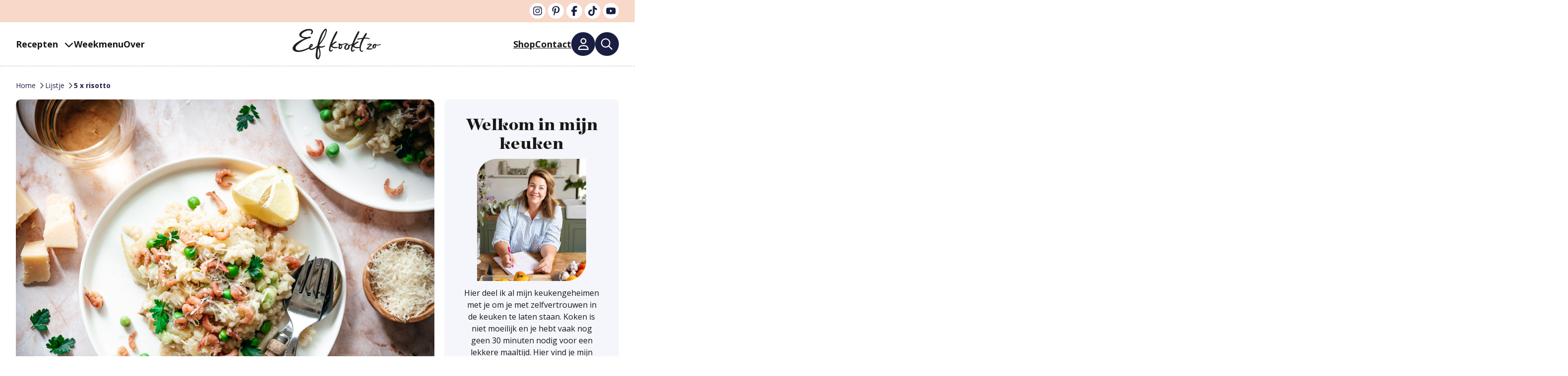

--- FILE ---
content_type: text/html; charset=UTF-8
request_url: https://www.eefkooktzo.nl/5-x-risotto/
body_size: 35847
content:
<!DOCTYPE html>
<html lang="nl-NL" prefix="og: https://ogp.me/ns#">
<head>
	<meta charset="UTF-8">
<script>
var gform;gform||(document.addEventListener("gform_main_scripts_loaded",function(){gform.scriptsLoaded=!0}),document.addEventListener("gform/theme/scripts_loaded",function(){gform.themeScriptsLoaded=!0}),window.addEventListener("DOMContentLoaded",function(){gform.domLoaded=!0}),gform={domLoaded:!1,scriptsLoaded:!1,themeScriptsLoaded:!1,isFormEditor:()=>"function"==typeof InitializeEditor,callIfLoaded:function(o){return!(!gform.domLoaded||!gform.scriptsLoaded||!gform.themeScriptsLoaded&&!gform.isFormEditor()||(gform.isFormEditor()&&console.warn("The use of gform.initializeOnLoaded() is deprecated in the form editor context and will be removed in Gravity Forms 3.1."),o(),0))},initializeOnLoaded:function(o){gform.callIfLoaded(o)||(document.addEventListener("gform_main_scripts_loaded",()=>{gform.scriptsLoaded=!0,gform.callIfLoaded(o)}),document.addEventListener("gform/theme/scripts_loaded",()=>{gform.themeScriptsLoaded=!0,gform.callIfLoaded(o)}),window.addEventListener("DOMContentLoaded",()=>{gform.domLoaded=!0,gform.callIfLoaded(o)}))},hooks:{action:{},filter:{}},addAction:function(o,r,e,t){gform.addHook("action",o,r,e,t)},addFilter:function(o,r,e,t){gform.addHook("filter",o,r,e,t)},doAction:function(o){gform.doHook("action",o,arguments)},applyFilters:function(o){return gform.doHook("filter",o,arguments)},removeAction:function(o,r){gform.removeHook("action",o,r)},removeFilter:function(o,r,e){gform.removeHook("filter",o,r,e)},addHook:function(o,r,e,t,n){null==gform.hooks[o][r]&&(gform.hooks[o][r]=[]);var d=gform.hooks[o][r];null==n&&(n=r+"_"+d.length),gform.hooks[o][r].push({tag:n,callable:e,priority:t=null==t?10:t})},doHook:function(r,o,e){var t;if(e=Array.prototype.slice.call(e,1),null!=gform.hooks[r][o]&&((o=gform.hooks[r][o]).sort(function(o,r){return o.priority-r.priority}),o.forEach(function(o){"function"!=typeof(t=o.callable)&&(t=window[t]),"action"==r?t.apply(null,e):e[0]=t.apply(null,e)})),"filter"==r)return e[0]},removeHook:function(o,r,t,n){var e;null!=gform.hooks[o][r]&&(e=(e=gform.hooks[o][r]).filter(function(o,r,e){return!!(null!=n&&n!=o.tag||null!=t&&t!=o.priority)}),gform.hooks[o][r]=e)}});
</script>

	<link rel='dns-prefetch' href='//fonts.mailerlite.com'>

<meta name="viewport" content="width=device-width, initial-scale=1">
<!-- Search Engine Optimization door Rank Math PRO - https://rankmath.com/ -->
<title>5 x risotto recepten | Eef Kookt Zo</title><link rel="preload" href="https://www.eefkooktzo.nl/wp-content/uploads/2025/07/Eefkooktzo.webp" as="image" imagesrcset="https://www.eefkooktzo.nl/wp-content/uploads/2025/07/Eefkooktzo.webp 1460w, https://www.eefkooktzo.nl/wp-content/uploads/2025/07/Eefkooktzo-600x210.webp 600w, https://www.eefkooktzo.nl/wp-content/uploads/2025/07/Eefkooktzo-768x269.webp 768w" imagesizes="(max-width: 178px) 100vw, 178px" fetchpriority="high"><link rel="preload" href="https://www.eefkooktzo.nl/wp-content/uploads/2021/05/Risotto-met-venkel.jpg" as="image" imagesrcset="https://www.eefkooktzo.nl/wp-content/uploads/2021/05/Risotto-met-venkel.jpg 960w, https://www.eefkooktzo.nl/wp-content/uploads/2021/05/Risotto-met-venkel-300x253.jpg 300w, https://www.eefkooktzo.nl/wp-content/uploads/2021/05/Risotto-met-venkel-768x648.jpg 768w, https://www.eefkooktzo.nl/wp-content/uploads/2021/05/Risotto-met-venkel-100x84.jpg 100w" imagesizes="(max-width: 960px) 100vw, 960px" fetchpriority="high"><link rel="preload" href="https://www.eefkooktzo.nl/wp-content/cache/perfmatters/www.eefkooktzo.nl/fonts/memvYaGs126MiZpBA-UvWbX2vVnXBbObj2OVTS-mu0SC55I.woff2" as="font" type="font/woff2" crossorigin><link rel="preload" href="https://use.typekit.net/dni7vkp.css" as="font" crossorigin>
<meta name="description" content="5 x risotto. Een heerlijk lijstje met lekkere en makkelijke risotto recepten. Zowel vega risotto als met vis of vlees. Van alles wat!"/>
<meta name="robots" content="follow, index, max-snippet:-1, max-video-preview:-1, max-image-preview:large"/>
<link rel="canonical" href="https://www.eefkooktzo.nl/5-x-risotto/" />
<meta property="og:locale" content="nl_NL" />
<meta property="og:type" content="article" />
<meta property="og:title" content="5 x risotto recepten | Eef Kookt Zo" />
<meta property="og:description" content="5 x risotto. Een heerlijk lijstje met lekkere en makkelijke risotto recepten. Zowel vega risotto als met vis of vlees. Van alles wat!" />
<meta property="og:url" content="https://www.eefkooktzo.nl/5-x-risotto/" />
<meta property="og:site_name" content="Eef Kookt Zo" />
<meta property="article:tag" content="Risotto" />
<meta property="article:section" content="Lijstje" />
<meta property="og:updated_time" content="2022-12-27T21:22:18+01:00" />
<meta property="og:image" content="https://www.eefkooktzo.nl/wp-content/uploads/2021/05/Risotto-met-venkel.jpg" />
<meta property="og:image:secure_url" content="https://www.eefkooktzo.nl/wp-content/uploads/2021/05/Risotto-met-venkel.jpg" />
<meta property="og:image:width" content="960" />
<meta property="og:image:height" content="810" />
<meta property="og:image:alt" content="Risotto met venkel" />
<meta property="og:image:type" content="image/jpeg" />
<meta property="article:published_time" content="2021-09-08T06:00:58+02:00" />
<meta property="article:modified_time" content="2022-12-27T21:22:18+01:00" />
<meta name="twitter:card" content="summary_large_image" />
<meta name="twitter:title" content="5 x risotto recepten | Eef Kookt Zo" />
<meta name="twitter:description" content="5 x risotto. Een heerlijk lijstje met lekkere en makkelijke risotto recepten. Zowel vega risotto als met vis of vlees. Van alles wat!" />
<meta name="twitter:image" content="https://www.eefkooktzo.nl/wp-content/uploads/2021/05/Risotto-met-venkel.jpg" />
<meta name="twitter:label1" content="Geschreven door" />
<meta name="twitter:data1" content="Eef" />
<meta name="twitter:label2" content="Tijd om te lezen" />
<meta name="twitter:data2" content="2 minuten" />
<script type="application/ld+json" class="rank-math-schema-pro">{"@context":"https://schema.org","@graph":[{"@type":"Organization","@id":"https://www.eefkooktzo.nl/#organization","name":"Eef kookt zo","url":"https://www.eefkooktzo.nl","logo":{"@type":"ImageObject","@id":"https://www.eefkooktzo.nl/#logo","url":"https://www.eefkooktzo.nl/wp-content/uploads/2021/11/Logo_EefKooktZo_DEF-e1648806663646.png","contentUrl":"https://www.eefkooktzo.nl/wp-content/uploads/2021/11/Logo_EefKooktZo_DEF-e1648806663646.png","caption":"Eef Kookt Zo","inLanguage":"nl-NL","width":"240","height":"84"}},{"@type":"WebSite","@id":"https://www.eefkooktzo.nl/#website","url":"https://www.eefkooktzo.nl","name":"Eef Kookt Zo","publisher":{"@id":"https://www.eefkooktzo.nl/#organization"},"inLanguage":"nl-NL"},{"@type":"ImageObject","@id":"https://www.eefkooktzo.nl/wp-content/uploads/2021/05/Risotto-met-venkel.jpg","url":"https://www.eefkooktzo.nl/wp-content/uploads/2021/05/Risotto-met-venkel.jpg","width":"960","height":"810","caption":"Risotto met venkel","inLanguage":"nl-NL"},{"@type":"BreadcrumbList","@id":"https://www.eefkooktzo.nl/5-x-risotto/#breadcrumb","itemListElement":[{"@type":"ListItem","position":"1","item":{"@id":"https://www.eefkooktzo.nl","name":"Home"}},{"@type":"ListItem","position":"2","item":{"@id":"https://www.eefkooktzo.nl/lijstje/","name":"Lijstje"}},{"@type":"ListItem","position":"3","item":{"@id":"https://www.eefkooktzo.nl/5-x-risotto/","name":"5 x risotto"}}]},{"@type":"WebPage","@id":"https://www.eefkooktzo.nl/5-x-risotto/#webpage","url":"https://www.eefkooktzo.nl/5-x-risotto/","name":"5 x risotto recepten | Eef Kookt Zo","datePublished":"2021-09-08T06:00:58+02:00","dateModified":"2022-12-27T21:22:18+01:00","isPartOf":{"@id":"https://www.eefkooktzo.nl/#website"},"primaryImageOfPage":{"@id":"https://www.eefkooktzo.nl/wp-content/uploads/2021/05/Risotto-met-venkel.jpg"},"inLanguage":"nl-NL","breadcrumb":{"@id":"https://www.eefkooktzo.nl/5-x-risotto/#breadcrumb"}},{"@type":"Person","@id":"https://www.eefkooktzo.nl/5-x-risotto/#author","name":"Eef","image":{"@type":"ImageObject","@id":"https://secure.gravatar.com/avatar/141158f67c768b5ca3308273e6d3ddc802eb7e3dad75d3887b1f01c5c0395bbd?s=96&amp;d=mm&amp;r=g","url":"https://secure.gravatar.com/avatar/141158f67c768b5ca3308273e6d3ddc802eb7e3dad75d3887b1f01c5c0395bbd?s=96&amp;d=mm&amp;r=g","caption":"Eef","inLanguage":"nl-NL"},"sameAs":["https://www.eefkooktzo.nl/"],"worksFor":{"@id":"https://www.eefkooktzo.nl/#organization"}},{"@type":"BlogPosting","headline":"5 x risotto recepten | Eef Kookt Zo","keywords":"5 x risotto","datePublished":"2021-09-08T06:00:58+02:00","dateModified":"2022-12-27T21:22:18+01:00","articleSection":"Lijstje","author":{"@id":"https://www.eefkooktzo.nl/5-x-risotto/#author","name":"Eef"},"publisher":{"@id":"https://www.eefkooktzo.nl/#organization"},"description":"5 x risotto. Een heerlijk lijstje met lekkere en makkelijke risotto recepten. Zowel vega risotto als met vis of vlees. Van alles wat!","name":"5 x risotto recepten | Eef Kookt Zo","@id":"https://www.eefkooktzo.nl/5-x-risotto/#richSnippet","isPartOf":{"@id":"https://www.eefkooktzo.nl/5-x-risotto/#webpage"},"image":{"@id":"https://www.eefkooktzo.nl/wp-content/uploads/2021/05/Risotto-met-venkel.jpg"},"inLanguage":"nl-NL","mainEntityOfPage":{"@id":"https://www.eefkooktzo.nl/5-x-risotto/#webpage"}}]}</script>
<!-- /Rank Math WordPress SEO plugin -->

<link rel='dns-prefetch' href='//www.eefkooktzo.nl' />
<link rel='dns-prefetch' href='//scripts.mediavine.com' />
<link rel='dns-prefetch' href='//cdn.jsdelivr.net' />


<link rel="alternate" type="application/rss+xml" title="Eef Kookt Zo &raquo; feed" href="https://www.eefkooktzo.nl/feed/" />
<link rel="alternate" type="application/rss+xml" title="Eef Kookt Zo &raquo; reacties feed" href="https://www.eefkooktzo.nl/comments/feed/" />
<link rel="alternate" type="application/rss+xml" title="Eef Kookt Zo &raquo; 5 x risotto reacties feed" href="https://www.eefkooktzo.nl/5-x-risotto/feed/" />
<link rel="alternate" title="oEmbed (JSON)" type="application/json+oembed" href="https://www.eefkooktzo.nl/wp-json/oembed/1.0/embed?url=https%3A%2F%2Fwww.eefkooktzo.nl%2F5-x-risotto%2F" />
<link rel="alternate" title="oEmbed (XML)" type="text/xml+oembed" href="https://www.eefkooktzo.nl/wp-json/oembed/1.0/embed?url=https%3A%2F%2Fwww.eefkooktzo.nl%2F5-x-risotto%2F&#038;format=xml" />
<script>(()=>{"use strict";const e=[400,500,600,700,800,900],t=e=>`wprm-min-${e}`,n=e=>`wprm-max-${e}`,s=new Set,o="ResizeObserver"in window,r=o?new ResizeObserver((e=>{for(const t of e)c(t.target)})):null,i=.5/(window.devicePixelRatio||1);function c(s){const o=s.getBoundingClientRect().width||0;for(let r=0;r<e.length;r++){const c=e[r],a=o<=c+i;o>c+i?s.classList.add(t(c)):s.classList.remove(t(c)),a?s.classList.add(n(c)):s.classList.remove(n(c))}}function a(e){s.has(e)||(s.add(e),r&&r.observe(e),c(e))}!function(e=document){e.querySelectorAll(".wprm-recipe").forEach(a)}();if(new MutationObserver((e=>{for(const t of e)for(const e of t.addedNodes)e instanceof Element&&(e.matches?.(".wprm-recipe")&&a(e),e.querySelectorAll?.(".wprm-recipe").forEach(a))})).observe(document.documentElement,{childList:!0,subtree:!0}),!o){let e=0;addEventListener("resize",(()=>{e&&cancelAnimationFrame(e),e=requestAnimationFrame((()=>s.forEach(c)))}),{passive:!0})}})();</script><style id='wp-img-auto-sizes-contain-inline-css'>
img:is([sizes=auto i],[sizes^="auto," i]){contain-intrinsic-size:3000px 1500px}
/*# sourceURL=wp-img-auto-sizes-contain-inline-css */
</style>
<link rel='stylesheet' id='wp-block-library-css' href='https://www.eefkooktzo.nl/wp-includes/css/dist/block-library/style.min.css?ver=6.9' media='all' />
<style id='acf-eefs-favorieten-style-inline-css'>
.favorieten-wrapper .single {
    position: relative;
}

.favorieten-wrapper .single:hover h2 {
    text-decoration: underline;
}

.favorieten-wrapper .single a {
    position: absolute;
    top: 0;
    left: 0;
    height: 100%;
    width: 100%;
    border-radius: 10px;
}

.favorieten-wrapper .single .image img {
    border-radius: 10px;
    aspect-ratio: 1 / 1;
    object-fit: cover;
}

.favorieten-wrapper .single h2 {
    text-decoration: none;
    font-size: 18px;
    font-style: normal;
    font-weight: 900;
    line-height: normal;
}

@media only screen and (max-width: 768px) {
    .favorieten-wrapper {
        display: grid;
        grid-template-columns: 1fr 1fr;
        gap: 12px 16px;
    }
}

@media only screen and (min-width: 1151px) { 
    .favorieten-wrapper {
        display: grid;
        grid-template-columns: 1fr 1fr;
        gap: 12px 16px;
    }
}

@media only screen and (max-width: 1151px) { 
    .favorieten-wrapper .single {
       margin-bottom: 6px;
    }
}
/*# sourceURL=https://www.eefkooktzo.nl/wp-content/themes/generatepress_child/blocks/eefs-favorieten/eefs-favorieten.css */
</style>
<style id='wp-block-list-inline-css'>
ol,ul{box-sizing:border-box}:root :where(.wp-block-list.has-background){padding:1.25em 2.375em}
/*# sourceURL=https://www.eefkooktzo.nl/wp-includes/blocks/list/style.min.css */
</style>
<style id='wp-block-navigation-inline-css'>
.wp-block-navigation{position:relative}.wp-block-navigation ul{margin-bottom:0;margin-left:0;margin-top:0;padding-left:0}.wp-block-navigation ul,.wp-block-navigation ul li{list-style:none;padding:0}.wp-block-navigation .wp-block-navigation-item{align-items:center;background-color:inherit;display:flex;position:relative}.wp-block-navigation .wp-block-navigation-item .wp-block-navigation__submenu-container:empty{display:none}.wp-block-navigation .wp-block-navigation-item__content{display:block;z-index:1}.wp-block-navigation .wp-block-navigation-item__content.wp-block-navigation-item__content{color:inherit}.wp-block-navigation.has-text-decoration-underline .wp-block-navigation-item__content,.wp-block-navigation.has-text-decoration-underline .wp-block-navigation-item__content:active,.wp-block-navigation.has-text-decoration-underline .wp-block-navigation-item__content:focus{text-decoration:underline}.wp-block-navigation.has-text-decoration-line-through .wp-block-navigation-item__content,.wp-block-navigation.has-text-decoration-line-through .wp-block-navigation-item__content:active,.wp-block-navigation.has-text-decoration-line-through .wp-block-navigation-item__content:focus{text-decoration:line-through}.wp-block-navigation :where(a),.wp-block-navigation :where(a:active),.wp-block-navigation :where(a:focus){text-decoration:none}.wp-block-navigation .wp-block-navigation__submenu-icon{align-self:center;background-color:inherit;border:none;color:currentColor;display:inline-block;font-size:inherit;height:.6em;line-height:0;margin-left:.25em;padding:0;width:.6em}.wp-block-navigation .wp-block-navigation__submenu-icon svg{display:inline-block;stroke:currentColor;height:inherit;margin-top:.075em;width:inherit}.wp-block-navigation{--navigation-layout-justification-setting:flex-start;--navigation-layout-direction:row;--navigation-layout-wrap:wrap;--navigation-layout-justify:flex-start;--navigation-layout-align:center}.wp-block-navigation.is-vertical{--navigation-layout-direction:column;--navigation-layout-justify:initial;--navigation-layout-align:flex-start}.wp-block-navigation.no-wrap{--navigation-layout-wrap:nowrap}.wp-block-navigation.items-justified-center{--navigation-layout-justification-setting:center;--navigation-layout-justify:center}.wp-block-navigation.items-justified-center.is-vertical{--navigation-layout-align:center}.wp-block-navigation.items-justified-right{--navigation-layout-justification-setting:flex-end;--navigation-layout-justify:flex-end}.wp-block-navigation.items-justified-right.is-vertical{--navigation-layout-align:flex-end}.wp-block-navigation.items-justified-space-between{--navigation-layout-justification-setting:space-between;--navigation-layout-justify:space-between}.wp-block-navigation .has-child .wp-block-navigation__submenu-container{align-items:normal;background-color:inherit;color:inherit;display:flex;flex-direction:column;opacity:0;position:absolute;z-index:2}@media not (prefers-reduced-motion){.wp-block-navigation .has-child .wp-block-navigation__submenu-container{transition:opacity .1s linear}}.wp-block-navigation .has-child .wp-block-navigation__submenu-container{height:0;overflow:hidden;visibility:hidden;width:0}.wp-block-navigation .has-child .wp-block-navigation__submenu-container>.wp-block-navigation-item>.wp-block-navigation-item__content{display:flex;flex-grow:1;padding:.5em 1em}.wp-block-navigation .has-child .wp-block-navigation__submenu-container>.wp-block-navigation-item>.wp-block-navigation-item__content .wp-block-navigation__submenu-icon{margin-left:auto;margin-right:0}.wp-block-navigation .has-child .wp-block-navigation__submenu-container .wp-block-navigation-item__content{margin:0}.wp-block-navigation .has-child .wp-block-navigation__submenu-container{left:-1px;top:100%}@media (min-width:782px){.wp-block-navigation .has-child .wp-block-navigation__submenu-container .wp-block-navigation__submenu-container{left:100%;top:-1px}.wp-block-navigation .has-child .wp-block-navigation__submenu-container .wp-block-navigation__submenu-container:before{background:#0000;content:"";display:block;height:100%;position:absolute;right:100%;width:.5em}.wp-block-navigation .has-child .wp-block-navigation__submenu-container .wp-block-navigation__submenu-icon{margin-right:.25em}.wp-block-navigation .has-child .wp-block-navigation__submenu-container .wp-block-navigation__submenu-icon svg{transform:rotate(-90deg)}}.wp-block-navigation .has-child .wp-block-navigation-submenu__toggle[aria-expanded=true]~.wp-block-navigation__submenu-container,.wp-block-navigation .has-child:not(.open-on-click):hover>.wp-block-navigation__submenu-container,.wp-block-navigation .has-child:not(.open-on-click):not(.open-on-hover-click):focus-within>.wp-block-navigation__submenu-container{height:auto;min-width:200px;opacity:1;overflow:visible;visibility:visible;width:auto}.wp-block-navigation.has-background .has-child .wp-block-navigation__submenu-container{left:0;top:100%}@media (min-width:782px){.wp-block-navigation.has-background .has-child .wp-block-navigation__submenu-container .wp-block-navigation__submenu-container{left:100%;top:0}}.wp-block-navigation-submenu{display:flex;position:relative}.wp-block-navigation-submenu .wp-block-navigation__submenu-icon svg{stroke:currentColor}button.wp-block-navigation-item__content{background-color:initial;border:none;color:currentColor;font-family:inherit;font-size:inherit;font-style:inherit;font-weight:inherit;letter-spacing:inherit;line-height:inherit;text-align:left;text-transform:inherit}.wp-block-navigation-submenu__toggle{cursor:pointer}.wp-block-navigation-submenu__toggle[aria-expanded=true]+.wp-block-navigation__submenu-icon>svg,.wp-block-navigation-submenu__toggle[aria-expanded=true]>svg{transform:rotate(180deg)}.wp-block-navigation-item.open-on-click .wp-block-navigation-submenu__toggle{padding-left:0;padding-right:.85em}.wp-block-navigation-item.open-on-click .wp-block-navigation-submenu__toggle+.wp-block-navigation__submenu-icon{margin-left:-.6em;pointer-events:none}.wp-block-navigation-item.open-on-click button.wp-block-navigation-item__content:not(.wp-block-navigation-submenu__toggle){padding:0}.wp-block-navigation .wp-block-page-list,.wp-block-navigation__container,.wp-block-navigation__responsive-close,.wp-block-navigation__responsive-container,.wp-block-navigation__responsive-container-content,.wp-block-navigation__responsive-dialog{gap:inherit}:where(.wp-block-navigation.has-background .wp-block-navigation-item a:not(.wp-element-button)),:where(.wp-block-navigation.has-background .wp-block-navigation-submenu a:not(.wp-element-button)){padding:.5em 1em}:where(.wp-block-navigation .wp-block-navigation__submenu-container .wp-block-navigation-item a:not(.wp-element-button)),:where(.wp-block-navigation .wp-block-navigation__submenu-container .wp-block-navigation-submenu a:not(.wp-element-button)),:where(.wp-block-navigation .wp-block-navigation__submenu-container .wp-block-navigation-submenu button.wp-block-navigation-item__content),:where(.wp-block-navigation .wp-block-navigation__submenu-container .wp-block-pages-list__item button.wp-block-navigation-item__content){padding:.5em 1em}.wp-block-navigation.items-justified-right .wp-block-navigation__container .has-child .wp-block-navigation__submenu-container,.wp-block-navigation.items-justified-right .wp-block-page-list>.has-child .wp-block-navigation__submenu-container,.wp-block-navigation.items-justified-space-between .wp-block-page-list>.has-child:last-child .wp-block-navigation__submenu-container,.wp-block-navigation.items-justified-space-between>.wp-block-navigation__container>.has-child:last-child .wp-block-navigation__submenu-container{left:auto;right:0}.wp-block-navigation.items-justified-right .wp-block-navigation__container .has-child .wp-block-navigation__submenu-container .wp-block-navigation__submenu-container,.wp-block-navigation.items-justified-right .wp-block-page-list>.has-child .wp-block-navigation__submenu-container .wp-block-navigation__submenu-container,.wp-block-navigation.items-justified-space-between .wp-block-page-list>.has-child:last-child .wp-block-navigation__submenu-container .wp-block-navigation__submenu-container,.wp-block-navigation.items-justified-space-between>.wp-block-navigation__container>.has-child:last-child .wp-block-navigation__submenu-container .wp-block-navigation__submenu-container{left:-1px;right:-1px}@media (min-width:782px){.wp-block-navigation.items-justified-right .wp-block-navigation__container .has-child .wp-block-navigation__submenu-container .wp-block-navigation__submenu-container,.wp-block-navigation.items-justified-right .wp-block-page-list>.has-child .wp-block-navigation__submenu-container .wp-block-navigation__submenu-container,.wp-block-navigation.items-justified-space-between .wp-block-page-list>.has-child:last-child .wp-block-navigation__submenu-container .wp-block-navigation__submenu-container,.wp-block-navigation.items-justified-space-between>.wp-block-navigation__container>.has-child:last-child .wp-block-navigation__submenu-container .wp-block-navigation__submenu-container{left:auto;right:100%}}.wp-block-navigation:not(.has-background) .wp-block-navigation__submenu-container{background-color:#fff;border:1px solid #00000026}.wp-block-navigation.has-background .wp-block-navigation__submenu-container{background-color:inherit}.wp-block-navigation:not(.has-text-color) .wp-block-navigation__submenu-container{color:#000}.wp-block-navigation__container{align-items:var(--navigation-layout-align,initial);display:flex;flex-direction:var(--navigation-layout-direction,initial);flex-wrap:var(--navigation-layout-wrap,wrap);justify-content:var(--navigation-layout-justify,initial);list-style:none;margin:0;padding-left:0}.wp-block-navigation__container .is-responsive{display:none}.wp-block-navigation__container:only-child,.wp-block-page-list:only-child{flex-grow:1}@keyframes overlay-menu__fade-in-animation{0%{opacity:0;transform:translateY(.5em)}to{opacity:1;transform:translateY(0)}}.wp-block-navigation__responsive-container{bottom:0;display:none;left:0;position:fixed;right:0;top:0}.wp-block-navigation__responsive-container :where(.wp-block-navigation-item a){color:inherit}.wp-block-navigation__responsive-container .wp-block-navigation__responsive-container-content{align-items:var(--navigation-layout-align,initial);display:flex;flex-direction:var(--navigation-layout-direction,initial);flex-wrap:var(--navigation-layout-wrap,wrap);justify-content:var(--navigation-layout-justify,initial)}.wp-block-navigation__responsive-container:not(.is-menu-open.is-menu-open){background-color:inherit!important;color:inherit!important}.wp-block-navigation__responsive-container.is-menu-open{background-color:inherit;display:flex;flex-direction:column}@media not (prefers-reduced-motion){.wp-block-navigation__responsive-container.is-menu-open{animation:overlay-menu__fade-in-animation .1s ease-out;animation-fill-mode:forwards}}.wp-block-navigation__responsive-container.is-menu-open{overflow:auto;padding:clamp(1rem,var(--wp--style--root--padding-top),20rem) clamp(1rem,var(--wp--style--root--padding-right),20rem) clamp(1rem,var(--wp--style--root--padding-bottom),20rem) clamp(1rem,var(--wp--style--root--padding-left),20rem);z-index:100000}.wp-block-navigation__responsive-container.is-menu-open .wp-block-navigation__responsive-container-content{align-items:var(--navigation-layout-justification-setting,inherit);display:flex;flex-direction:column;flex-wrap:nowrap;overflow:visible;padding-top:calc(2rem + 24px)}.wp-block-navigation__responsive-container.is-menu-open .wp-block-navigation__responsive-container-content,.wp-block-navigation__responsive-container.is-menu-open .wp-block-navigation__responsive-container-content .wp-block-navigation__container,.wp-block-navigation__responsive-container.is-menu-open .wp-block-navigation__responsive-container-content .wp-block-page-list{justify-content:flex-start}.wp-block-navigation__responsive-container.is-menu-open .wp-block-navigation__responsive-container-content .wp-block-navigation__submenu-icon{display:none}.wp-block-navigation__responsive-container.is-menu-open .wp-block-navigation__responsive-container-content .has-child .wp-block-navigation__submenu-container{border:none;height:auto;min-width:200px;opacity:1;overflow:initial;padding-left:2rem;padding-right:2rem;position:static;visibility:visible;width:auto}.wp-block-navigation__responsive-container.is-menu-open .wp-block-navigation__responsive-container-content .wp-block-navigation__container,.wp-block-navigation__responsive-container.is-menu-open .wp-block-navigation__responsive-container-content .wp-block-navigation__submenu-container{gap:inherit}.wp-block-navigation__responsive-container.is-menu-open .wp-block-navigation__responsive-container-content .wp-block-navigation__submenu-container{padding-top:var(--wp--style--block-gap,2em)}.wp-block-navigation__responsive-container.is-menu-open .wp-block-navigation__responsive-container-content .wp-block-navigation-item__content{padding:0}.wp-block-navigation__responsive-container.is-menu-open .wp-block-navigation__responsive-container-content .wp-block-navigation-item,.wp-block-navigation__responsive-container.is-menu-open .wp-block-navigation__responsive-container-content .wp-block-navigation__container,.wp-block-navigation__responsive-container.is-menu-open .wp-block-navigation__responsive-container-content .wp-block-page-list{align-items:var(--navigation-layout-justification-setting,initial);display:flex;flex-direction:column}.wp-block-navigation__responsive-container.is-menu-open .wp-block-navigation-item,.wp-block-navigation__responsive-container.is-menu-open .wp-block-navigation-item .wp-block-navigation__submenu-container,.wp-block-navigation__responsive-container.is-menu-open .wp-block-navigation__container,.wp-block-navigation__responsive-container.is-menu-open .wp-block-page-list{background:#0000!important;color:inherit!important}.wp-block-navigation__responsive-container.is-menu-open .wp-block-navigation__submenu-container.wp-block-navigation__submenu-container.wp-block-navigation__submenu-container.wp-block-navigation__submenu-container{left:auto;right:auto}@media (min-width:600px){.wp-block-navigation__responsive-container:not(.hidden-by-default):not(.is-menu-open){background-color:inherit;display:block;position:relative;width:100%;z-index:auto}.wp-block-navigation__responsive-container:not(.hidden-by-default):not(.is-menu-open) .wp-block-navigation__responsive-container-close{display:none}.wp-block-navigation__responsive-container.is-menu-open .wp-block-navigation__submenu-container.wp-block-navigation__submenu-container.wp-block-navigation__submenu-container.wp-block-navigation__submenu-container{left:0}}.wp-block-navigation:not(.has-background) .wp-block-navigation__responsive-container.is-menu-open{background-color:#fff}.wp-block-navigation:not(.has-text-color) .wp-block-navigation__responsive-container.is-menu-open{color:#000}.wp-block-navigation__toggle_button_label{font-size:1rem;font-weight:700}.wp-block-navigation__responsive-container-close,.wp-block-navigation__responsive-container-open{background:#0000;border:none;color:currentColor;cursor:pointer;margin:0;padding:0;text-transform:inherit;vertical-align:middle}.wp-block-navigation__responsive-container-close svg,.wp-block-navigation__responsive-container-open svg{fill:currentColor;display:block;height:24px;pointer-events:none;width:24px}.wp-block-navigation__responsive-container-open{display:flex}.wp-block-navigation__responsive-container-open.wp-block-navigation__responsive-container-open.wp-block-navigation__responsive-container-open{font-family:inherit;font-size:inherit;font-weight:inherit}@media (min-width:600px){.wp-block-navigation__responsive-container-open:not(.always-shown){display:none}}.wp-block-navigation__responsive-container-close{position:absolute;right:0;top:0;z-index:2}.wp-block-navigation__responsive-container-close.wp-block-navigation__responsive-container-close.wp-block-navigation__responsive-container-close{font-family:inherit;font-size:inherit;font-weight:inherit}.wp-block-navigation__responsive-close{width:100%}.has-modal-open .wp-block-navigation__responsive-close{margin-left:auto;margin-right:auto;max-width:var(--wp--style--global--wide-size,100%)}.wp-block-navigation__responsive-close:focus{outline:none}.is-menu-open .wp-block-navigation__responsive-close,.is-menu-open .wp-block-navigation__responsive-container-content,.is-menu-open .wp-block-navigation__responsive-dialog{box-sizing:border-box}.wp-block-navigation__responsive-dialog{position:relative}.has-modal-open .admin-bar .is-menu-open .wp-block-navigation__responsive-dialog{margin-top:46px}@media (min-width:782px){.has-modal-open .admin-bar .is-menu-open .wp-block-navigation__responsive-dialog{margin-top:32px}}html.has-modal-open{overflow:hidden}
/*# sourceURL=https://www.eefkooktzo.nl/wp-includes/blocks/navigation/style.min.css */
</style>
<style id='wp-block-navigation-link-inline-css'>
.wp-block-navigation .wp-block-navigation-item__label{overflow-wrap:break-word}.wp-block-navigation .wp-block-navigation-item__description{display:none}.link-ui-tools{outline:1px solid #f0f0f0;padding:8px}.link-ui-block-inserter{padding-top:8px}.link-ui-block-inserter__back{margin-left:8px;text-transform:uppercase}
/*# sourceURL=https://www.eefkooktzo.nl/wp-includes/blocks/navigation-link/style.min.css */
</style>
<style id='wp-block-site-logo-inline-css'>
.wp-block-site-logo{box-sizing:border-box;line-height:0}.wp-block-site-logo a{display:inline-block;line-height:0}.wp-block-site-logo.is-default-size img{height:auto;width:120px}.wp-block-site-logo img{height:auto;max-width:100%}.wp-block-site-logo a,.wp-block-site-logo img{border-radius:inherit}.wp-block-site-logo.aligncenter{margin-left:auto;margin-right:auto;text-align:center}:root :where(.wp-block-site-logo.is-style-rounded){border-radius:9999px}
/*# sourceURL=https://www.eefkooktzo.nl/wp-includes/blocks/site-logo/style.min.css */
</style>
<style id='wp-block-paragraph-inline-css'>
.is-small-text{font-size:.875em}.is-regular-text{font-size:1em}.is-large-text{font-size:2.25em}.is-larger-text{font-size:3em}.has-drop-cap:not(:focus):first-letter{float:left;font-size:8.4em;font-style:normal;font-weight:100;line-height:.68;margin:.05em .1em 0 0;text-transform:uppercase}body.rtl .has-drop-cap:not(:focus):first-letter{float:none;margin-left:.1em}p.has-drop-cap.has-background{overflow:hidden}:root :where(p.has-background){padding:1.25em 2.375em}:where(p.has-text-color:not(.has-link-color)) a{color:inherit}p.has-text-align-left[style*="writing-mode:vertical-lr"],p.has-text-align-right[style*="writing-mode:vertical-rl"]{rotate:180deg}
/*# sourceURL=https://www.eefkooktzo.nl/wp-includes/blocks/paragraph/style.min.css */
</style>
<style id='global-styles-inline-css'>
:root{--wp--preset--aspect-ratio--square: 1;--wp--preset--aspect-ratio--4-3: 4/3;--wp--preset--aspect-ratio--3-4: 3/4;--wp--preset--aspect-ratio--3-2: 3/2;--wp--preset--aspect-ratio--2-3: 2/3;--wp--preset--aspect-ratio--16-9: 16/9;--wp--preset--aspect-ratio--9-16: 9/16;--wp--preset--color--black: #000000;--wp--preset--color--cyan-bluish-gray: #abb8c3;--wp--preset--color--white: #ffffff;--wp--preset--color--pale-pink: #f78da7;--wp--preset--color--vivid-red: #cf2e2e;--wp--preset--color--luminous-vivid-orange: #ff6900;--wp--preset--color--luminous-vivid-amber: #fcb900;--wp--preset--color--light-green-cyan: #7bdcb5;--wp--preset--color--vivid-green-cyan: #00d084;--wp--preset--color--pale-cyan-blue: #8ed1fc;--wp--preset--color--vivid-cyan-blue: #0693e3;--wp--preset--color--vivid-purple: #9b51e0;--wp--preset--color--lichtroze: var(--lichtroze);--wp--preset--color--kobalt-blauw: var(--kobalt-blauw);--wp--preset--color--salie-groen: var(--salie-groen);--wp--preset--color--grijs: var(--grijs);--wp--preset--color--lichtblauw: var(--lichtblauw);--wp--preset--color--zwart: var(--zwart);--wp--preset--color--wit: var(--wit);--wp--preset--color--tekst: var(--tekst);--wp--preset--gradient--vivid-cyan-blue-to-vivid-purple: linear-gradient(135deg,rgb(6,147,227) 0%,rgb(155,81,224) 100%);--wp--preset--gradient--light-green-cyan-to-vivid-green-cyan: linear-gradient(135deg,rgb(122,220,180) 0%,rgb(0,208,130) 100%);--wp--preset--gradient--luminous-vivid-amber-to-luminous-vivid-orange: linear-gradient(135deg,rgb(252,185,0) 0%,rgb(255,105,0) 100%);--wp--preset--gradient--luminous-vivid-orange-to-vivid-red: linear-gradient(135deg,rgb(255,105,0) 0%,rgb(207,46,46) 100%);--wp--preset--gradient--very-light-gray-to-cyan-bluish-gray: linear-gradient(135deg,rgb(238,238,238) 0%,rgb(169,184,195) 100%);--wp--preset--gradient--cool-to-warm-spectrum: linear-gradient(135deg,rgb(74,234,220) 0%,rgb(151,120,209) 20%,rgb(207,42,186) 40%,rgb(238,44,130) 60%,rgb(251,105,98) 80%,rgb(254,248,76) 100%);--wp--preset--gradient--blush-light-purple: linear-gradient(135deg,rgb(255,206,236) 0%,rgb(152,150,240) 100%);--wp--preset--gradient--blush-bordeaux: linear-gradient(135deg,rgb(254,205,165) 0%,rgb(254,45,45) 50%,rgb(107,0,62) 100%);--wp--preset--gradient--luminous-dusk: linear-gradient(135deg,rgb(255,203,112) 0%,rgb(199,81,192) 50%,rgb(65,88,208) 100%);--wp--preset--gradient--pale-ocean: linear-gradient(135deg,rgb(255,245,203) 0%,rgb(182,227,212) 50%,rgb(51,167,181) 100%);--wp--preset--gradient--electric-grass: linear-gradient(135deg,rgb(202,248,128) 0%,rgb(113,206,126) 100%);--wp--preset--gradient--midnight: linear-gradient(135deg,rgb(2,3,129) 0%,rgb(40,116,252) 100%);--wp--preset--font-size--small: 13px;--wp--preset--font-size--medium: 20px;--wp--preset--font-size--large: 36px;--wp--preset--font-size--x-large: 42px;--wp--preset--spacing--20: 0.44rem;--wp--preset--spacing--30: 0.67rem;--wp--preset--spacing--40: 1rem;--wp--preset--spacing--50: 1.5rem;--wp--preset--spacing--60: 2.25rem;--wp--preset--spacing--70: 3.38rem;--wp--preset--spacing--80: 5.06rem;--wp--preset--shadow--natural: 6px 6px 9px rgba(0, 0, 0, 0.2);--wp--preset--shadow--deep: 12px 12px 50px rgba(0, 0, 0, 0.4);--wp--preset--shadow--sharp: 6px 6px 0px rgba(0, 0, 0, 0.2);--wp--preset--shadow--outlined: 6px 6px 0px -3px rgb(255, 255, 255), 6px 6px rgb(0, 0, 0);--wp--preset--shadow--crisp: 6px 6px 0px rgb(0, 0, 0);}:where(.is-layout-flex){gap: 0.5em;}:where(.is-layout-grid){gap: 0.5em;}body .is-layout-flex{display: flex;}.is-layout-flex{flex-wrap: wrap;align-items: center;}.is-layout-flex > :is(*, div){margin: 0;}body .is-layout-grid{display: grid;}.is-layout-grid > :is(*, div){margin: 0;}:where(.wp-block-columns.is-layout-flex){gap: 2em;}:where(.wp-block-columns.is-layout-grid){gap: 2em;}:where(.wp-block-post-template.is-layout-flex){gap: 1.25em;}:where(.wp-block-post-template.is-layout-grid){gap: 1.25em;}.has-black-color{color: var(--wp--preset--color--black) !important;}.has-cyan-bluish-gray-color{color: var(--wp--preset--color--cyan-bluish-gray) !important;}.has-white-color{color: var(--wp--preset--color--white) !important;}.has-pale-pink-color{color: var(--wp--preset--color--pale-pink) !important;}.has-vivid-red-color{color: var(--wp--preset--color--vivid-red) !important;}.has-luminous-vivid-orange-color{color: var(--wp--preset--color--luminous-vivid-orange) !important;}.has-luminous-vivid-amber-color{color: var(--wp--preset--color--luminous-vivid-amber) !important;}.has-light-green-cyan-color{color: var(--wp--preset--color--light-green-cyan) !important;}.has-vivid-green-cyan-color{color: var(--wp--preset--color--vivid-green-cyan) !important;}.has-pale-cyan-blue-color{color: var(--wp--preset--color--pale-cyan-blue) !important;}.has-vivid-cyan-blue-color{color: var(--wp--preset--color--vivid-cyan-blue) !important;}.has-vivid-purple-color{color: var(--wp--preset--color--vivid-purple) !important;}.has-black-background-color{background-color: var(--wp--preset--color--black) !important;}.has-cyan-bluish-gray-background-color{background-color: var(--wp--preset--color--cyan-bluish-gray) !important;}.has-white-background-color{background-color: var(--wp--preset--color--white) !important;}.has-pale-pink-background-color{background-color: var(--wp--preset--color--pale-pink) !important;}.has-vivid-red-background-color{background-color: var(--wp--preset--color--vivid-red) !important;}.has-luminous-vivid-orange-background-color{background-color: var(--wp--preset--color--luminous-vivid-orange) !important;}.has-luminous-vivid-amber-background-color{background-color: var(--wp--preset--color--luminous-vivid-amber) !important;}.has-light-green-cyan-background-color{background-color: var(--wp--preset--color--light-green-cyan) !important;}.has-vivid-green-cyan-background-color{background-color: var(--wp--preset--color--vivid-green-cyan) !important;}.has-pale-cyan-blue-background-color{background-color: var(--wp--preset--color--pale-cyan-blue) !important;}.has-vivid-cyan-blue-background-color{background-color: var(--wp--preset--color--vivid-cyan-blue) !important;}.has-vivid-purple-background-color{background-color: var(--wp--preset--color--vivid-purple) !important;}.has-black-border-color{border-color: var(--wp--preset--color--black) !important;}.has-cyan-bluish-gray-border-color{border-color: var(--wp--preset--color--cyan-bluish-gray) !important;}.has-white-border-color{border-color: var(--wp--preset--color--white) !important;}.has-pale-pink-border-color{border-color: var(--wp--preset--color--pale-pink) !important;}.has-vivid-red-border-color{border-color: var(--wp--preset--color--vivid-red) !important;}.has-luminous-vivid-orange-border-color{border-color: var(--wp--preset--color--luminous-vivid-orange) !important;}.has-luminous-vivid-amber-border-color{border-color: var(--wp--preset--color--luminous-vivid-amber) !important;}.has-light-green-cyan-border-color{border-color: var(--wp--preset--color--light-green-cyan) !important;}.has-vivid-green-cyan-border-color{border-color: var(--wp--preset--color--vivid-green-cyan) !important;}.has-pale-cyan-blue-border-color{border-color: var(--wp--preset--color--pale-cyan-blue) !important;}.has-vivid-cyan-blue-border-color{border-color: var(--wp--preset--color--vivid-cyan-blue) !important;}.has-vivid-purple-border-color{border-color: var(--wp--preset--color--vivid-purple) !important;}.has-vivid-cyan-blue-to-vivid-purple-gradient-background{background: var(--wp--preset--gradient--vivid-cyan-blue-to-vivid-purple) !important;}.has-light-green-cyan-to-vivid-green-cyan-gradient-background{background: var(--wp--preset--gradient--light-green-cyan-to-vivid-green-cyan) !important;}.has-luminous-vivid-amber-to-luminous-vivid-orange-gradient-background{background: var(--wp--preset--gradient--luminous-vivid-amber-to-luminous-vivid-orange) !important;}.has-luminous-vivid-orange-to-vivid-red-gradient-background{background: var(--wp--preset--gradient--luminous-vivid-orange-to-vivid-red) !important;}.has-very-light-gray-to-cyan-bluish-gray-gradient-background{background: var(--wp--preset--gradient--very-light-gray-to-cyan-bluish-gray) !important;}.has-cool-to-warm-spectrum-gradient-background{background: var(--wp--preset--gradient--cool-to-warm-spectrum) !important;}.has-blush-light-purple-gradient-background{background: var(--wp--preset--gradient--blush-light-purple) !important;}.has-blush-bordeaux-gradient-background{background: var(--wp--preset--gradient--blush-bordeaux) !important;}.has-luminous-dusk-gradient-background{background: var(--wp--preset--gradient--luminous-dusk) !important;}.has-pale-ocean-gradient-background{background: var(--wp--preset--gradient--pale-ocean) !important;}.has-electric-grass-gradient-background{background: var(--wp--preset--gradient--electric-grass) !important;}.has-midnight-gradient-background{background: var(--wp--preset--gradient--midnight) !important;}.has-small-font-size{font-size: var(--wp--preset--font-size--small) !important;}.has-medium-font-size{font-size: var(--wp--preset--font-size--medium) !important;}.has-large-font-size{font-size: var(--wp--preset--font-size--large) !important;}.has-x-large-font-size{font-size: var(--wp--preset--font-size--x-large) !important;}
/*# sourceURL=global-styles-inline-css */
</style>

<style id='classic-theme-styles-inline-css'>
/*! This file is auto-generated */
.wp-block-button__link{color:#fff;background-color:#32373c;border-radius:9999px;box-shadow:none;text-decoration:none;padding:calc(.667em + 2px) calc(1.333em + 2px);font-size:1.125em}.wp-block-file__button{background:#32373c;color:#fff;text-decoration:none}
/*# sourceURL=/wp-includes/css/classic-themes.min.css */
</style>
<link rel='stylesheet' id='wprm-public-css' href='https://www.eefkooktzo.nl/wp-content/plugins/wp-recipe-maker/dist/public-modern.css?ver=10.3.2' media='all' />
<link rel='stylesheet' id='wprmp-public-css' href='https://www.eefkooktzo.nl/wp-content/plugins/wp-recipe-maker-premium/dist/public-elite.css?ver=10.3.4' media='all' />
<link rel='stylesheet' id='mailerlite_forms.css-css' href='https://www.eefkooktzo.nl/wp-content/plugins/official-mailerlite-sign-up-forms/assets/css/mailerlite_forms.css?ver=1.7.18' media='all' />
<link rel='stylesheet' id='RMFA-css' href='https://www.eefkooktzo.nl/wp-content/plugins/turn-rank-math-faq-block-to-accordion/assets/css/style.min.css?ver=1.1.0' media='all' />
<link rel='stylesheet' id='swiper-style-css' href='https://cdn.jsdelivr.net/npm/swiper@11/swiper-bundle.min.css?ver=6.9' media='all' />
<link rel='stylesheet' id='generate-comments-css' href='https://www.eefkooktzo.nl/wp-content/themes/generatepress/assets/css/components/comments.min.css?ver=3.6.1' media='all' />
<link rel='stylesheet' id='generate-widget-areas-css' href='https://www.eefkooktzo.nl/wp-content/themes/generatepress/assets/css/components/widget-areas.min.css?ver=3.6.1' media='all' />
<link rel='stylesheet' id='generate-style-css' href='https://www.eefkooktzo.nl/wp-content/themes/generatepress/assets/css/main.min.css?ver=3.6.1' media='all' />
<style id='generate-style-inline-css'>
@media (max-width:768px){}
.is-right-sidebar{width:30%;}.is-left-sidebar{width:25%;}.site-content .content-area{width:70%;}@media (max-width: 1024px){.main-navigation .menu-toggle,.sidebar-nav-mobile:not(#sticky-placeholder){display:block;}.main-navigation ul,.gen-sidebar-nav,.main-navigation:not(.slideout-navigation):not(.toggled) .main-nav > ul,.has-inline-mobile-toggle #site-navigation .inside-navigation > *:not(.navigation-search):not(.main-nav){display:none;}.nav-align-right .inside-navigation,.nav-align-center .inside-navigation{justify-content:space-between;}.has-inline-mobile-toggle .mobile-menu-control-wrapper{display:flex;flex-wrap:wrap;}.has-inline-mobile-toggle .inside-header{flex-direction:row;text-align:left;flex-wrap:wrap;}.has-inline-mobile-toggle .header-widget,.has-inline-mobile-toggle #site-navigation{flex-basis:100%;}.nav-float-left .has-inline-mobile-toggle #site-navigation{order:10;}}
.dynamic-author-image-rounded{border-radius:100%;}.dynamic-featured-image, .dynamic-author-image{vertical-align:middle;}.one-container.blog .dynamic-content-template:not(:last-child), .one-container.archive .dynamic-content-template:not(:last-child){padding-bottom:0px;}.dynamic-entry-excerpt > p:last-child{margin-bottom:0px;}
/*# sourceURL=generate-style-inline-css */
</style>
<link rel='stylesheet' id='generate-google-fonts-css' href='https://www.eefkooktzo.nl/wp-content/cache/perfmatters/www.eefkooktzo.nl/fonts/919f9fc59c94.google-fonts.min.css' media='all' />
<link rel='stylesheet' id='generatepress-dynamic-css' href='https://www.eefkooktzo.nl/wp-content/uploads/generatepress/style.min.css?ver=1764679188' media='all' />
<link rel='stylesheet' id='generate-child-css' href='https://www.eefkooktzo.nl/wp-content/themes/generatepress_child/style.css?ver=1762422406' media='all' />
<link rel='stylesheet' id='generateblocks-global-css' href='https://www.eefkooktzo.nl/wp-content/uploads/generateblocks/style-global.css?ver=1752577960' media='all' />
<style id='generateblocks-inline-css'>
.gb-container.gb-tabs__item:not(.gb-tabs__item-open){display:none;}.gb-container-88a7ded6{border-bottom-color:var(--secondary-color-superlight);}.gb-container-88a7ded6 > .gb-accordion__content{transition:max-height 0.25s ease;will-change:max-height;max-height:0;overflow:hidden;visibility:hidden;}.gb-container-88a7ded6.gb-accordion__item-open > .gb-accordion__content{max-height:inherit;visibility:visible;}.gb-container-2f3a03b5{padding-right:20px;padding-left:20px;margin-bottom:20px;}.gb-container-54551539{border-bottom-color:var(--secondary-color-superlight);}.gb-container-54551539 > .gb-accordion__content{transition:max-height 0.25s ease;will-change:max-height;max-height:0;overflow:hidden;visibility:hidden;}.gb-container-54551539.gb-accordion__item-open > .gb-accordion__content{max-height:inherit;visibility:visible;}.gb-container-3cb9341d{padding-right:20px;padding-left:20px;margin-bottom:20px;}.gb-container-be90e59a{border-bottom-color:var(--secondary-color-superlight);}.gb-container-be90e59a > .gb-accordion__content{transition:max-height 0.25s ease;will-change:max-height;max-height:0;overflow:hidden;visibility:hidden;}.gb-container-be90e59a.gb-accordion__item-open > .gb-accordion__content{max-height:inherit;visibility:visible;}.gb-container-8a77f17b{padding-right:20px;padding-left:20px;margin-bottom:20px;}.gb-container-aea4b283{border-bottom-color:var(--secondary-color-superlight);}.gb-container-aea4b283 > .gb-accordion__content{transition:max-height 0.25s ease;will-change:max-height;max-height:0;overflow:hidden;visibility:hidden;}.gb-container-aea4b283.gb-accordion__item-open > .gb-accordion__content{max-height:inherit;visibility:visible;}.gb-container-074f92b2{padding-right:20px;padding-left:20px;margin-bottom:20px;}.gb-container-a0d953f8{border-bottom-color:var(--secondary-color-superlight);}.gb-container-a0d953f8 > .gb-accordion__content{transition:max-height 0.25s ease;will-change:max-height;max-height:0;overflow:hidden;visibility:hidden;}.gb-container-a0d953f8.gb-accordion__item-open > .gb-accordion__content{max-height:inherit;visibility:visible;}.gb-container-3ea4bfb3{padding-right:20px;padding-left:20px;margin-bottom:20px;}.gb-container-0e7ef687{display:flex;flex-direction:column;column-gap:36px;row-gap:36px;padding-right:32px;}.gb-container-8e166c3d{padding:32px 40px;border-radius:10px;background-color:var(--lichtblauw);}.gb-container-bdb28992{position:relative;padding:32px;border-radius:10px;background-color:var(--lichtroze);}.gb-container-bfccfe09{padding-top:16px;padding-right:16px;padding-left:16px;border-top:1px dashed var(--grijs);}.gb-container-4a4c47f9{width:100%;padding-right:12px;margin-top:12px;border-top:1px solid var(--secondary-color-superlight);}.gb-container-21f416e7 > .gb-accordion__content{transition:max-height 0.25s ease;will-change:max-height;max-height:0;overflow:hidden;visibility:hidden;}.gb-container-21f416e7.gb-accordion__item-open > .gb-accordion__content{max-height:inherit;visibility:visible;}.gb-container-24510631{padding:0;margin-bottom:20px;}.gb-container-356795e9{width:100%;padding-left:24px;margin-top:12px;border-top:1px solid var(--secondary-color-superlight);}.gb-container-5e7adba1 > .gb-accordion__content{transition:max-height 0.25s ease;will-change:max-height;max-height:0;overflow:hidden;visibility:hidden;}.gb-container-5e7adba1.gb-accordion__item-open > .gb-accordion__content{max-height:inherit;visibility:visible;}.gb-container-7fa76f5f{padding:0;margin-bottom:20px;}.gb-container-37b3f9d7 > .gb-accordion__content{transition:max-height 0.25s ease;will-change:max-height;max-height:0;overflow:hidden;visibility:hidden;}.gb-container-37b3f9d7.gb-accordion__item-open > .gb-accordion__content{max-height:inherit;visibility:visible;}.gb-container-704d2020{padding:0;margin-bottom:20px;}.gb-container-e747cb5a > .gb-accordion__content{transition:max-height 0.25s ease;will-change:max-height;max-height:0;overflow:hidden;visibility:hidden;}.gb-container-e747cb5a.gb-accordion__item-open > .gb-accordion__content{max-height:inherit;visibility:visible;}.gb-container-b17db06a{padding:0;margin-bottom:20px;}.gb-container-d438ade1 > .gb-accordion__content{transition:max-height 0.25s ease;will-change:max-height;max-height:0;overflow:hidden;visibility:hidden;}.gb-container-d438ade1.gb-accordion__item-open > .gb-accordion__content{max-height:inherit;visibility:visible;}.gb-container-b241c968{padding:0;margin-bottom:20px;}.gb-container-97c769a3 > .gb-accordion__content{transition:max-height 0.25s ease;will-change:max-height;max-height:0;overflow:hidden;visibility:hidden;}.gb-container-97c769a3.gb-accordion__item-open > .gb-accordion__content{max-height:inherit;visibility:visible;}.gb-container-084c1589{padding:0;margin-bottom:20px;}.gb-container-d1570817{text-align:center;padding-top:16px;padding-bottom:16px;margin-top:20px;margin-bottom:20px;border-top:1px dashed var(--grijs);border-bottom:1px dashed var(--grijs);background-color:var(--primary-color);}.gb-container-f39ff02c{display:flex;justify-content:center;column-gap:12px;row-gap:12px;}.gb-container-47cbef26{text-align:center;padding-top:14px;padding-bottom:14px;margin-top:16px;margin-bottom:16px;border-top-color:var(--grijs);border-bottom-color:var(--grijs);background-color:var(--primary-color);}.gb-container-9cddc40b{background-color:var(--lichtroze);}.gb-container-aa4803a6{max-width:1304px;text-align:right;padding:6px 32px;margin-right:auto;margin-left:auto;}.gb-container-8b1e43be{border-bottom:1px dashed #bbbbbb;}.gb-container-cd6879a4{max-width:1304px;display:flex;align-items:center;justify-content:space-between;position:relative;padding:13px 32px;margin-right:auto;margin-left:auto;}.gb-container-e63827ee{display:flex;align-items:center;justify-content:flex-end;column-gap:60px;row-gap:60px;}.gb-container-6fb875c1{display:flex;column-gap:16px;row-gap:16px;}.gb-container-25a37312{max-width:1304px;padding-right:32px;padding-left:32px;margin-right:auto;margin-left:auto;}.gb-container-76c8798e{display:flex;justify-content:space-between;column-gap:12px;padding:32px;border-radius:10px;background-color:var(--wit);}.gb-grid-wrapper > .gb-grid-column-35dd1363{width:100%;}.gb-container-8dfe3f63{padding:16px 16px 17px 0;}.gb-container-4cc76c82{padding-top:0px;padding-bottom:0px;}.gb-container-d781c2c3{display:flex;flex-wrap:nowrap;align-items:center;column-gap:12px;row-gap:12px;}.gb-container-6533ef7a{flex-grow:1;text-align:center;}.gb-container-e19ec45d{margin-top:80px;background-color:var(--salie-groen);}.gb-container-674eeb0d{max-width:1304px;align-items:center;justify-content:space-between;padding:16px 32px 10px;margin-right:auto;margin-left:auto;}.gb-container-03314dbf{display:flex;align-items:center;justify-content:center;border-bottom:1px dashed var(--kobalt-blauw);}.gb-container-7b495ce9{flex-grow:1;flex-shrink:1;flex-basis:0px;}.gb-container-0de2eef9{display:inline;flex-grow:1;flex-shrink:1;flex-basis:0px;}.gb-container-bd32fda2{flex-grow:1;flex-shrink:1;flex-basis:0px;}.gb-container-67d8f10c{max-width:1304px;display:flex;flex-wrap:nowrap;align-items:center;justify-content:flex-end;column-gap:12px;text-align:right;}.gb-container-30b1b07c{background-color:var(--lichtroze);}.gb-container-66b1c462{max-width:1304px;padding:32px;margin-right:auto;margin-left:auto;}.gb-grid-wrapper > .gb-grid-column-79717fda{width:43%;}.gb-grid-wrapper > .gb-grid-column-57bfb4e0{width:57%;}.gb-container-d320ac97{min-height:70px;position:relative;}.gb-container-d9322c72{display:flex;align-items:center;justify-content:space-between;}.gb-container-207915f4{width:24px;height:24px;}.gb-container-438ed6fc{display:flex;align-items:center;column-gap:12px;row-gap:12px;padding-top:16px;}.gb-container-8677ff1d{padding-top:12px;padding-bottom:16px;}.gb-container-b8fb63c0{display:flex;justify-content:space-between;padding-top:32px;padding-bottom:32px;border-top:1px dashed var(--grijs);border-bottom:1px dashed var(--grijs);}.gb-container-38c0a603{padding-top:16px;padding-bottom:16px;border-bottom:1px dashed var(--grijs);}.gb-container-e2be3f52{display:flex;flex-wrap:nowrap;column-gap:4px;row-gap:4px;padding-top:16px;border-bottom:1px dashed var(--grijs);}.gb-container-86431e8c{display:flex;align-items:center;column-gap:16px;row-gap:16px;padding-bottom:30px;margin-top:30px;border-bottom:1px dashed var(--grijs);}.gb-container-cb32c813{display:flex;column-gap:24px;row-gap:24px;padding-top:24px;padding-bottom:24px;margin-bottom:40px;border-bottom:1px dashed var(--grijs);}.gb-container-1bc9427c{flex-grow:1;flex-shrink:1;flex-basis:0%;}.gb-container-6c1f5a5a{display:flex;column-gap:8px;row-gap:8px;padding-top:12px;}.gb-container-69c3f726{max-width:1304px;padding-right:32px;padding-left:32px;margin:24px auto 16px;}.gb-accordion__item:not(.gb-accordion__item-open) > .gb-button .gb-accordion__icon-open{display:none;}.gb-accordion__item.gb-accordion__item-open > .gb-button .gb-accordion__icon{display:none;}button.gb-button-7b1ea9c0{display:flex;align-items:center;justify-content:space-between;column-gap:0.5em;width:100%;font-family:temeraire;font-size:20px;font-weight:900;text-align:left;padding-right:20px;padding-left:20px;margin-bottom:10px;background-color:rgba(0, 0, 0, 0);color:#000000;text-decoration:none;}button.gb-button-7b1ea9c0:hover, button.gb-button-7b1ea9c0:active, button.gb-button-7b1ea9c0:focus{background-color:rgba(0, 0, 0, 0);color:#222222;}button.gb-button-7b1ea9c0.gb-block-is-current, button.gb-button-7b1ea9c0.gb-block-is-current:hover, button.gb-button-7b1ea9c0.gb-block-is-current:active, button.gb-button-7b1ea9c0.gb-block-is-current:focus{background-color:rgba(0, 0, 0, 0);color:#000000;}button.gb-button-7b1ea9c0 .gb-icon{line-height:0;}button.gb-button-7b1ea9c0 .gb-icon svg{width:0.8em;height:0.8em;fill:currentColor;}button.gb-button-2e4d9765{display:flex;align-items:center;justify-content:space-between;column-gap:0.5em;width:100%;font-family:temeraire;font-size:20px;font-weight:900;text-align:left;padding-right:20px;padding-left:20px;margin-bottom:10px;background-color:rgba(0, 0, 0, 0);color:#000000;text-decoration:none;}button.gb-button-2e4d9765:hover, button.gb-button-2e4d9765:active, button.gb-button-2e4d9765:focus{background-color:rgba(0, 0, 0, 0);color:#222222;}button.gb-button-2e4d9765.gb-block-is-current, button.gb-button-2e4d9765.gb-block-is-current:hover, button.gb-button-2e4d9765.gb-block-is-current:active, button.gb-button-2e4d9765.gb-block-is-current:focus{background-color:rgba(0, 0, 0, 0);color:#000000;}button.gb-button-2e4d9765 .gb-icon{line-height:0;}button.gb-button-2e4d9765 .gb-icon svg{width:0.8em;height:0.8em;fill:currentColor;}button.gb-button-25ef3ada{display:flex;align-items:center;justify-content:space-between;column-gap:0.5em;width:100%;font-family:temeraire;font-size:20px;font-weight:900;text-align:left;padding-right:20px;padding-left:20px;margin-bottom:10px;background-color:rgba(0, 0, 0, 0);color:#000000;text-decoration:none;}button.gb-button-25ef3ada:hover, button.gb-button-25ef3ada:active, button.gb-button-25ef3ada:focus{background-color:rgba(0, 0, 0, 0);color:#222222;}button.gb-button-25ef3ada.gb-block-is-current, button.gb-button-25ef3ada.gb-block-is-current:hover, button.gb-button-25ef3ada.gb-block-is-current:active, button.gb-button-25ef3ada.gb-block-is-current:focus{background-color:rgba(0, 0, 0, 0);color:#000000;}button.gb-button-25ef3ada .gb-icon{line-height:0;}button.gb-button-25ef3ada .gb-icon svg{width:0.8em;height:0.8em;fill:currentColor;}button.gb-button-ac2e78af{display:flex;align-items:center;justify-content:space-between;column-gap:0.5em;width:100%;font-family:temeraire;font-size:20px;font-weight:900;text-align:left;padding-right:20px;padding-left:20px;margin-bottom:10px;background-color:rgba(0, 0, 0, 0);color:#000000;text-decoration:none;}button.gb-button-ac2e78af:hover, button.gb-button-ac2e78af:active, button.gb-button-ac2e78af:focus{background-color:rgba(0, 0, 0, 0);color:#222222;}button.gb-button-ac2e78af.gb-block-is-current, button.gb-button-ac2e78af.gb-block-is-current:hover, button.gb-button-ac2e78af.gb-block-is-current:active, button.gb-button-ac2e78af.gb-block-is-current:focus{background-color:rgba(0, 0, 0, 0);color:#000000;}button.gb-button-ac2e78af .gb-icon{line-height:0;}button.gb-button-ac2e78af .gb-icon svg{width:0.8em;height:0.8em;fill:currentColor;}button.gb-button-7e2bd6d1{display:flex;align-items:center;justify-content:space-between;column-gap:0.5em;width:100%;font-family:temeraire;font-size:20px;font-weight:900;text-align:left;padding-right:20px;padding-left:20px;margin-bottom:10px;background-color:rgba(0, 0, 0, 0);color:#000000;text-decoration:none;}button.gb-button-7e2bd6d1:hover, button.gb-button-7e2bd6d1:active, button.gb-button-7e2bd6d1:focus{background-color:rgba(0, 0, 0, 0);color:#222222;}button.gb-button-7e2bd6d1.gb-block-is-current, button.gb-button-7e2bd6d1.gb-block-is-current:hover, button.gb-button-7e2bd6d1.gb-block-is-current:active, button.gb-button-7e2bd6d1.gb-block-is-current:focus{background-color:rgba(0, 0, 0, 0);color:#000000;}button.gb-button-7e2bd6d1 .gb-icon{line-height:0;}button.gb-button-7e2bd6d1 .gb-icon svg{width:0.8em;height:0.8em;fill:currentColor;}button.gb-button-fe1b428d{display:flex;align-items:center;justify-content:space-between;column-gap:0.5em;width:100%;font-family:Temeraire;font-size:20px;font-weight:700;text-align:left;padding:0;margin-top:12px;margin-bottom:12px;background-color:var(--white);color:var(--secondary-color-dark);text-decoration:none;}button.gb-button-fe1b428d:hover, button.gb-button-fe1b428d:active, button.gb-button-fe1b428d:focus{background-color:var(--white);color:var(--secondary-color-dark);}button.gb-button-fe1b428d.gb-block-is-current, button.gb-button-fe1b428d.gb-block-is-current:hover, button.gb-button-fe1b428d.gb-block-is-current:active, button.gb-button-fe1b428d.gb-block-is-current:focus{background-color:var(--white);color:var(--secondary-color-dark);}button.gb-button-fe1b428d .gb-icon{line-height:0;}button.gb-button-fe1b428d .gb-icon svg{width:0.8em;height:0.8em;fill:currentColor;}button.gb-button-09b0afdd{display:flex;align-items:center;justify-content:space-between;column-gap:0.5em;width:100%;font-size:18px;font-weight:400;text-align:left;padding:0;margin-top:12px;margin-bottom:12px;background-color:var(--white);color:var(--secondary-color-dark);text-decoration:none;}button.gb-button-09b0afdd:hover, button.gb-button-09b0afdd:active, button.gb-button-09b0afdd:focus{background-color:var(--white);color:var(--secondary-color-dark);}button.gb-button-09b0afdd.gb-block-is-current, button.gb-button-09b0afdd.gb-block-is-current:hover, button.gb-button-09b0afdd.gb-block-is-current:active, button.gb-button-09b0afdd.gb-block-is-current:focus{background-color:var(--white);color:var(--secondary-color-dark);}button.gb-button-09b0afdd .gb-icon{line-height:0;}button.gb-button-09b0afdd .gb-icon svg{width:0.8em;height:0.8em;fill:currentColor;}button.gb-button-bc4772aa{display:flex;align-items:center;justify-content:space-between;column-gap:0.5em;width:100%;font-size:18px;font-weight:400;text-align:left;padding:0;margin-top:12px;margin-bottom:12px;background-color:var(--white);color:var(--secondary-color-dark);text-decoration:none;}button.gb-button-bc4772aa:hover, button.gb-button-bc4772aa:active, button.gb-button-bc4772aa:focus{background-color:var(--white);color:var(--secondary-color-dark);}button.gb-button-bc4772aa.gb-block-is-current, button.gb-button-bc4772aa.gb-block-is-current:hover, button.gb-button-bc4772aa.gb-block-is-current:active, button.gb-button-bc4772aa.gb-block-is-current:focus{background-color:var(--white);color:var(--secondary-color-dark);}button.gb-button-bc4772aa .gb-icon{line-height:0;}button.gb-button-bc4772aa .gb-icon svg{width:0.8em;height:0.8em;fill:currentColor;}button.gb-button-836b20bc{display:flex;align-items:center;justify-content:space-between;column-gap:0.5em;width:100%;font-size:18px;font-weight:400;text-align:left;padding:0;margin-top:12px;margin-bottom:12px;background-color:var(--white);color:var(--secondary-color-dark);text-decoration:none;}button.gb-button-836b20bc:hover, button.gb-button-836b20bc:active, button.gb-button-836b20bc:focus{background-color:var(--white);color:var(--secondary-color-dark);}button.gb-button-836b20bc.gb-block-is-current, button.gb-button-836b20bc.gb-block-is-current:hover, button.gb-button-836b20bc.gb-block-is-current:active, button.gb-button-836b20bc.gb-block-is-current:focus{background-color:var(--white);color:var(--secondary-color-dark);}button.gb-button-836b20bc .gb-icon{line-height:0;}button.gb-button-836b20bc .gb-icon svg{width:0.8em;height:0.8em;fill:currentColor;}button.gb-button-4da42b43{display:flex;align-items:center;justify-content:space-between;column-gap:0.5em;width:100%;font-size:18px;font-weight:400;text-align:left;padding:0;margin-top:12px;margin-bottom:12px;background-color:var(--white);color:var(--secondary-color-dark);text-decoration:none;}button.gb-button-4da42b43:hover, button.gb-button-4da42b43:active, button.gb-button-4da42b43:focus{background-color:var(--white);color:var(--secondary-color-dark);}button.gb-button-4da42b43.gb-block-is-current, button.gb-button-4da42b43.gb-block-is-current:hover, button.gb-button-4da42b43.gb-block-is-current:active, button.gb-button-4da42b43.gb-block-is-current:focus{background-color:var(--white);color:var(--secondary-color-dark);}button.gb-button-4da42b43 .gb-icon{line-height:0;}button.gb-button-4da42b43 .gb-icon svg{width:0.8em;height:0.8em;fill:currentColor;}button.gb-button-a17eff37{display:flex;align-items:center;justify-content:space-between;column-gap:0.5em;width:100%;font-size:18px;font-weight:400;text-align:left;padding:0;margin-top:12px;margin-bottom:12px;background-color:var(--white);color:var(--secondary-color-dark);text-decoration:none;}button.gb-button-a17eff37:hover, button.gb-button-a17eff37:active, button.gb-button-a17eff37:focus{background-color:var(--white);color:var(--secondary-color-dark);}button.gb-button-a17eff37.gb-block-is-current, button.gb-button-a17eff37.gb-block-is-current:hover, button.gb-button-a17eff37.gb-block-is-current:active, button.gb-button-a17eff37.gb-block-is-current:focus{background-color:var(--white);color:var(--secondary-color-dark);}button.gb-button-a17eff37 .gb-icon{line-height:0;}button.gb-button-a17eff37 .gb-icon svg{width:0.8em;height:0.8em;fill:currentColor;}a.gb-button-25076934{display:inline-flex;align-items:center;column-gap:0.5em;padding:7.5px;border-radius:9999px;background-color:var(--lichtroze);color:var(--kobalt-blauw);text-decoration:none;}a.gb-button-25076934:hover, a.gb-button-25076934:active, a.gb-button-25076934:focus{background-color:var(--kobalt-blauw);color:var(--lichtroze);}a.gb-button-25076934 .gb-icon{line-height:0;}a.gb-button-25076934 .gb-icon svg{width:25px;height:25px;fill:currentColor;}.gb-button-25076934{transition:all 0.2s ease;}a.gb-button-8ca82260{display:inline-flex;align-items:center;column-gap:0.5em;padding:7.5px;border-radius:9999px;background-color:var(--lichtroze);color:var(--kobalt-blauw);text-decoration:none;}a.gb-button-8ca82260:hover, a.gb-button-8ca82260:active, a.gb-button-8ca82260:focus{background-color:var(--kobalt-blauw);color:var(--lichtroze);}a.gb-button-8ca82260 .gb-icon{line-height:0;}a.gb-button-8ca82260 .gb-icon svg{width:25px;height:25px;fill:currentColor;}.gb-button-8ca82260{transition:all 0.2s ease;}a.gb-button-004bed9d{display:inline-flex;align-items:center;column-gap:0.5em;padding:7.5px;border-radius:9999px;background-color:var(--lichtroze);color:var(--kobalt-blauw);text-decoration:none;}a.gb-button-004bed9d:hover, a.gb-button-004bed9d:active, a.gb-button-004bed9d:focus{background-color:var(--kobalt-blauw);color:var(--lichtroze);}a.gb-button-004bed9d .gb-icon{line-height:0;}a.gb-button-004bed9d .gb-icon svg{width:25px;height:25px;fill:currentColor;}.gb-button-004bed9d{transition:all 0.2s ease;}a.gb-button-39800efa{display:inline-flex;align-items:center;column-gap:0.5em;padding:7.5px;border-radius:9999px;background-color:var(--lichtroze);color:var(--kobalt-blauw);text-decoration:none;}a.gb-button-39800efa:hover, a.gb-button-39800efa:active, a.gb-button-39800efa:focus{background-color:var(--kobalt-blauw);color:var(--lichtroze);}a.gb-button-39800efa .gb-icon{line-height:0;}a.gb-button-39800efa .gb-icon svg{width:25px;height:25px;fill:currentColor;}.gb-button-39800efa{transition:all 0.2s ease;}a.gb-button-ea5c1fb9{display:inline-flex;align-items:center;column-gap:0.5em;padding:7.5px;border-radius:9999px;background-color:var(--lichtroze);color:var(--kobalt-blauw);text-decoration:none;}a.gb-button-ea5c1fb9:hover, a.gb-button-ea5c1fb9:active, a.gb-button-ea5c1fb9:focus{background-color:var(--kobalt-blauw);color:var(--lichtroze);}a.gb-button-ea5c1fb9 .gb-icon{line-height:0;}a.gb-button-ea5c1fb9 .gb-icon svg{width:25px;height:25px;fill:currentColor;}.gb-button-ea5c1fb9{transition:all 0.2s ease;}a.gb-button-7b9e317d{display:inline-flex;align-items:center;column-gap:0.5em;padding:6px;border-radius:9999px;background-color:var(--wit);color:var(--kobalt-blauw);text-decoration:none;}a.gb-button-7b9e317d:hover, a.gb-button-7b9e317d:active, a.gb-button-7b9e317d:focus{background-color:var(--kobalt-blauw);color:var(--wit);}a.gb-button-7b9e317d .gb-icon{line-height:0;}a.gb-button-7b9e317d .gb-icon svg{width:20px;height:20px;fill:currentColor;}.gb-button-7b9e317d{transition:all 0.2s ease;}a.gb-button-681860f5{display:inline-flex;align-items:center;column-gap:0.5em;padding:6px;border-radius:9999px;background-color:var(--wit);color:var(--kobalt-blauw);text-decoration:none;}a.gb-button-681860f5:hover, a.gb-button-681860f5:active, a.gb-button-681860f5:focus{background-color:var(--kobalt-blauw);color:var(--wit);}a.gb-button-681860f5 .gb-icon{line-height:0;}a.gb-button-681860f5 .gb-icon svg{width:20px;height:20px;fill:currentColor;}.gb-button-681860f5{transition:all 0.2s ease;}a.gb-button-d59e034f{display:inline-flex;align-items:center;column-gap:0.5em;padding:6px;border-radius:9999px;background-color:var(--wit);color:var(--kobalt-blauw);text-decoration:none;}a.gb-button-d59e034f:hover, a.gb-button-d59e034f:active, a.gb-button-d59e034f:focus{background-color:var(--kobalt-blauw);color:var(--wit);}a.gb-button-d59e034f .gb-icon{line-height:0;}a.gb-button-d59e034f .gb-icon svg{width:20px;height:20px;fill:currentColor;}.gb-button-d59e034f{transition:all 0.2s ease;}a.gb-button-2405a986{display:inline-flex;align-items:center;column-gap:0.5em;padding:6px;border-radius:9999px;background-color:var(--wit);color:var(--kobalt-blauw);text-decoration:none;}a.gb-button-2405a986:hover, a.gb-button-2405a986:active, a.gb-button-2405a986:focus{background-color:var(--kobalt-blauw);color:var(--wit);}a.gb-button-2405a986 .gb-icon{line-height:0;}a.gb-button-2405a986 .gb-icon svg{width:20px;height:20px;fill:currentColor;}.gb-button-2405a986{transition:all 0.2s ease;}a.gb-button-87a8567b{display:inline-flex;align-items:center;column-gap:0.5em;padding:6px;border-radius:9999px;background-color:var(--wit);color:var(--kobalt-blauw);text-decoration:none;}a.gb-button-87a8567b:hover, a.gb-button-87a8567b:active, a.gb-button-87a8567b:focus{background-color:var(--kobalt-blauw);color:var(--wit);}a.gb-button-87a8567b .gb-icon{line-height:0;}a.gb-button-87a8567b .gb-icon svg{width:20px;height:20px;fill:currentColor;}.gb-button-87a8567b{transition:all 0.2s ease;}a.gb-button-cdb8c454{display:inline-flex;align-items:center;column-gap:0.5em;padding:9px 13px 9px 14px;border-radius:9999px;background-color:var(--kobalt-blauw);color:var(--wit);text-decoration:none;}a.gb-button-cdb8c454:hover, a.gb-button-cdb8c454:active, a.gb-button-cdb8c454:focus{background-color:var(--lichtblauw);color:var(--kobalt-blauw);}a.gb-button-cdb8c454 .gb-icon{line-height:0;}a.gb-button-cdb8c454 .gb-icon svg{fill:currentColor;}.gb-button-cdb8c454{transition:all 0.2s ease;}a.gb-button-d4cb9451{display:inline-flex;align-items:center;column-gap:0.5em;padding:9px 12px;border-radius:9999px;background-color:var(--kobalt-blauw);color:var(--wit);text-decoration:none;}a.gb-button-d4cb9451:hover, a.gb-button-d4cb9451:active, a.gb-button-d4cb9451:focus{background-color:var(--lichtblauw);color:var(--kobalt-blauw);}a.gb-button-d4cb9451 .gb-icon{line-height:0;}a.gb-button-d4cb9451 .gb-icon svg{fill:currentColor;}.gb-button-d4cb9451{transition:all 0.2s ease;}a.gb-button-2eb2773f{display:inline-flex;align-items:center;column-gap:0.5em;padding:6px;border-radius:9999px;background-color:var(--wit);color:var(--kobalt-blauw);text-decoration:none;}a.gb-button-2eb2773f:hover, a.gb-button-2eb2773f:active, a.gb-button-2eb2773f:focus{background-color:var(--kobalt-blauw);color:var(--wit);}a.gb-button-2eb2773f .gb-icon{line-height:0;}a.gb-button-2eb2773f .gb-icon svg{width:25px;height:25px;fill:currentColor;}.gb-button-2eb2773f{transition:all 0.2s ease;}a.gb-button-5e184487{display:inline-flex;align-items:center;column-gap:0.5em;padding:6px;border-radius:9999px;background-color:var(--wit);color:var(--kobalt-blauw);text-decoration:none;}a.gb-button-5e184487:hover, a.gb-button-5e184487:active, a.gb-button-5e184487:focus{background-color:var(--kobalt-blauw);color:var(--wit);}a.gb-button-5e184487 .gb-icon{line-height:0;}a.gb-button-5e184487 .gb-icon svg{width:25px;height:25px;fill:currentColor;}.gb-button-5e184487{transition:all 0.2s ease;}a.gb-button-f53b442a{display:inline-flex;align-items:center;column-gap:0.5em;padding:6px;border-radius:9999px;background-color:var(--wit);color:var(--kobalt-blauw);text-decoration:none;}a.gb-button-f53b442a:hover, a.gb-button-f53b442a:active, a.gb-button-f53b442a:focus{background-color:var(--kobalt-blauw);color:var(--wit);}a.gb-button-f53b442a .gb-icon{line-height:0;}a.gb-button-f53b442a .gb-icon svg{width:25px;height:25px;fill:currentColor;}.gb-button-f53b442a{transition:all 0.2s ease;}a.gb-button-0d2ca12b{display:inline-flex;align-items:center;column-gap:0.5em;padding:6px;border-radius:9999px;background-color:var(--wit);color:var(--kobalt-blauw);text-decoration:none;}a.gb-button-0d2ca12b:hover, a.gb-button-0d2ca12b:active, a.gb-button-0d2ca12b:focus{background-color:var(--kobalt-blauw);color:var(--wit);}a.gb-button-0d2ca12b .gb-icon{line-height:0;}a.gb-button-0d2ca12b .gb-icon svg{width:25px;height:25px;fill:currentColor;}.gb-button-0d2ca12b{transition:all 0.2s ease;}a.gb-button-0f936f0e{display:inline-flex;align-items:center;column-gap:0.5em;padding:6px;border-radius:9999px;background-color:var(--wit);color:var(--kobalt-blauw);text-decoration:none;}a.gb-button-0f936f0e:hover, a.gb-button-0f936f0e:active, a.gb-button-0f936f0e:focus{background-color:var(--kobalt-blauw);color:var(--wit);}a.gb-button-0f936f0e .gb-icon{line-height:0;}a.gb-button-0f936f0e .gb-icon svg{width:25px;height:25px;fill:currentColor;}.gb-button-0f936f0e{transition:all 0.2s ease;}a.gb-button-c492cf82{display:inline-flex;align-items:center;column-gap:0.5em;padding:0;background-color:var(--wit);color:var(--tekst);text-decoration:none;}a.gb-button-c492cf82:hover, a.gb-button-c492cf82:active, a.gb-button-c492cf82:focus{background-color:var(--wit);color:var(--tekst);}a.gb-button-c492cf82 .gb-icon{line-height:0;}a.gb-button-c492cf82 .gb-icon svg{width:1em;height:1em;fill:currentColor;}.gb-button-c743617b{display:inline-flex;align-items:center;column-gap:0.5em;padding:0;text-decoration:none;}.gb-button-c743617b .gb-icon{line-height:0;}.gb-button-c743617b .gb-icon svg{width:1em;height:1em;fill:currentColor;}a.gb-button-63e9d150{display:inline-flex;align-items:center;column-gap:0.5em;padding:7.5px;border-radius:100px;background-color:var(--lichtblauw);color:var(--kobalt-blauw);text-decoration:none;}a.gb-button-63e9d150:hover, a.gb-button-63e9d150:active, a.gb-button-63e9d150:focus{background-color:var(--kobalt-blauw);color:var(--lichtblauw);}a.gb-button-63e9d150 .gb-icon{line-height:0;}a.gb-button-63e9d150 .gb-icon svg{width:25px;height:25px;fill:currentColor;}a.gb-button-399e2260{display:inline-flex;align-items:center;column-gap:0.5em;padding:7.5px;border-radius:100px;background-color:var(--lichtblauw);color:var(--kobalt-blauw);text-decoration:none;}a.gb-button-399e2260:hover, a.gb-button-399e2260:active, a.gb-button-399e2260:focus{background-color:var(--kobalt-blauw);color:var(--lichtblauw);}a.gb-button-399e2260 .gb-icon{line-height:0;}a.gb-button-399e2260 .gb-icon svg{width:25px;height:25px;fill:currentColor;}a.gb-button-0573606b{display:inline-flex;align-items:center;column-gap:0.5em;padding:7.5px;border-radius:100px;background-color:var(--lichtblauw);color:var(--kobalt-blauw);text-decoration:none;}a.gb-button-0573606b:hover, a.gb-button-0573606b:active, a.gb-button-0573606b:focus{background-color:var(--kobalt-blauw);color:var(--lichtblauw);}a.gb-button-0573606b .gb-icon{line-height:0;}a.gb-button-0573606b .gb-icon svg{width:25px;height:25px;fill:currentColor;}a.gb-button-52c332ea{display:inline-flex;align-items:center;column-gap:0.5em;padding:7.5px;border-radius:100px;background-color:var(--lichtblauw);color:var(--kobalt-blauw);text-decoration:none;}a.gb-button-52c332ea:hover, a.gb-button-52c332ea:active, a.gb-button-52c332ea:focus{background-color:var(--kobalt-blauw);color:var(--lichtblauw);}a.gb-button-52c332ea .gb-icon{line-height:0;}a.gb-button-52c332ea .gb-icon svg{width:25px;height:25px;fill:currentColor;}a.gb-button-fdc123ec{display:inline-flex;align-items:center;column-gap:0.5em;padding:7.5px;border-radius:100px;background-color:var(--lichtblauw);color:var(--kobalt-blauw);text-decoration:none;}a.gb-button-fdc123ec:hover, a.gb-button-fdc123ec:active, a.gb-button-fdc123ec:focus{background-color:var(--kobalt-blauw);color:var(--lichtblauw);}a.gb-button-fdc123ec .gb-icon{line-height:0;}a.gb-button-fdc123ec .gb-icon svg{width:25px;height:25px;fill:currentColor;}h2.gb-headline-ed967acf{font-size:32px;font-weight:900;text-align:center;margin-bottom:12px;}h2.gb-headline-8ad2f71d{font-size:32px;font-weight:900;text-align:center;margin-bottom:8px;}h2.gb-headline-2c3c0b30{font-size:32px;font-weight:900;text-align:center;margin-bottom:12px;}p.gb-headline-f8771a6b{font-family:Temeraire;font-size:20px;font-weight:700;text-align:left;margin-bottom:22px;}p.gb-headline-4c495c82{font-family:Temeraire;font-size:20px;font-weight:700;text-align:left;margin-bottom:22px;}p.gb-headline-e6bba465{font-family:Temeraire;font-size:20px;font-weight:700;text-align:left;margin-bottom:22px;}p.gb-headline-2665afd5{font-family:Temeraire;font-size:20px;font-weight:700;text-align:left;margin-bottom:22px;}h3.gb-headline-7db60398{font-family:temeraire;font-size:20px;line-height:28px;font-weight:900;margin-bottom:8px;}div.gb-headline-2fe63537{display:flex;align-items:center;column-gap:0.5em;}p.gb-headline-8458f443{font-family:temeraire;font-size:20px;line-height:28px;font-weight:900;margin-bottom:8px;}p.gb-headline-501b2966{font-family:temeraire;font-size:20px;line-height:28px;font-weight:900;margin-bottom:8px;}p.gb-headline-5744515a{font-family:temeraire;font-size:20px;line-height:28px;font-weight:900;padding-top:12px;margin-bottom:8px;}p.gb-headline-3e169d7a{font-family:temeraire;font-size:20px;line-height:28px;font-weight:900;margin-bottom:8px;}p.gb-headline-c6d8d24e{font-family:temeraire;font-size:20px;line-height:28px;font-weight:900;margin-bottom:8px;}p.gb-headline-aed43c06{font-family:temeraire;font-size:20px;line-height:28px;font-weight:900;padding-top:12px;margin-bottom:8px;}div.gb-headline-4023dcac{margin-bottom:5px;}h1.gb-headline-685deae3{font-size:44px;font-weight:900;margin-bottom:0px;}p.gb-headline-c55dc18d{font-family:sofia-pro;font-size:16px;font-weight:700;margin-bottom:16px;}p.gb-headline-65acfb3e{font-family:sofia-pro;font-size:16px;font-weight:700;margin-bottom:16px;}h2.gb-headline-5da2d3e8{font-family:sofia-pro;font-size:16px;margin-bottom:0px;}.gb-block-image-09c91af7{margin-bottom:12px;text-align:center;}.gb-image-09c91af7{border-top-left-radius:40px;border-bottom-right-radius:40px;width:220px;height:247px;object-fit:cover;vertical-align:middle;}.gb-block-image-63721584{margin-bottom:20px;}.gb-image-63721584{border-radius:10px;width:325px;height:276px;object-fit:cover;vertical-align:middle;}.gb-block-image-bce535fb{margin-right:auto;}.gb-image-bce535fb{vertical-align:middle;}.gb-block-image-cceff4e9{text-align:center;}.gb-image-cceff4e9{width:200px;height:auto;vertical-align:middle;}.gb-image-8e568128{border-radius:10px;vertical-align:middle;}.gb-image-40c9a001{border-radius:100%;width:104px;height:104px;object-fit:cover;vertical-align:middle;}.gb-grid-wrapper-3c5e0b8a{display:flex;flex-wrap:wrap;}.gb-grid-wrapper-3c5e0b8a > .gb-grid-column{box-sizing:border-box;}.gb-grid-wrapper-3d370906{display:flex;flex-wrap:wrap;row-gap:40px;margin-left:-40px;}.gb-grid-wrapper-3d370906 > .gb-grid-column{box-sizing:border-box;padding-left:40px;}@media (min-width: 1025px) {.gb-container-b7ac985d{display:none !important;}}@media (max-width: 1024px) {.gb-container-8e166c3d{padding:24px 16px;}.gb-container-bdb28992{flex-grow:1;padding:24px 16px;margin-top:26px;}.gb-grid-wrapper > .gb-grid-column-bdb28992{flex-grow:1;}.gb-container-f39ff02c{margin-left:auto;}.gb-container-e63827ee{align-items:center;column-gap:32px;row-gap:32px;}.gb-container-ee03e4e0{display:flex;align-items:center;}.gb-container-03314dbf{justify-content:space-between;}.gb-container-0de2eef9{display:flex;flex-grow:1;flex-shrink:1;}.gb-grid-wrapper > .gb-grid-column-0de2eef9{flex-grow:1;flex-shrink:1;}}@media (max-width: 1024px) and (min-width: 768px) {.gb-container-ee03e4e0{display:none !important;}.gb-container-b7ac985d{display:none !important;}.gb-container-7b495ce9{display:none !important;}}@media (max-width: 767px) {.gb-container-b1a4a5da{padding-right:0px;padding-left:0px;}.gb-container-88a7ded6{border-bottom-width:1px;border-bottom-style:dashed;}.gb-container-2f3a03b5{padding-right:0px;padding-left:0px;}.gb-container-66145b47{padding-right:0px;padding-left:0px;}.gb-container-54551539{border-bottom-width:1px;border-bottom-style:dashed;}.gb-container-3cb9341d{padding-right:0px;padding-left:0px;}.gb-container-31e62a35{padding-right:0px;padding-left:0px;}.gb-container-be90e59a{border-bottom-width:1px;border-bottom-style:dashed;}.gb-container-8a77f17b{padding:0;}.gb-container-16964dce{padding-right:0px;padding-left:0px;}.gb-container-aea4b283{border-bottom-width:1px;border-bottom-style:dashed;}.gb-container-074f92b2{padding:0;}.gb-container-90885093{padding-right:0px;padding-left:0px;}.gb-container-a0d953f8{border-bottom-width:1px;border-bottom-style:dashed;}.gb-container-3ea4bfb3{padding:0;}.gb-container-0e7ef687{padding-top:50px;padding-right:0px;}.gb-container-8e166c3d{padding:24px 16px;}.gb-container-bdb28992{min-width:0px;margin-top:24px;}.gb-container-f39ff02c{display:block;margin-left:0px;}.gb-container-9cddc40b{display:none !important;}.gb-container-cd6879a4{padding-right:16px;padding-left:16px;}.gb-container-ee03e4e0{display:none !important;}.gb-container-b7ac985d{display:none !important;}.gb-container-d781c2c3{justify-content:space-between;}.gb-container-e19ec45d{margin-top:20px;}.gb-container-03314dbf{flex-direction:column;flex-wrap:wrap;border-bottom-width:0px;}.gb-container-7b495ce9{display:none !important;}.gb-container-0de2eef9{width:100%;min-width:100px;display:flex;justify-content:center;margin-right:auto;margin-bottom:16px;margin-left:auto;}.gb-grid-wrapper > .gb-grid-column-0de2eef9{width:100%;}.gb-container-67d8f10c{justify-content:center;}.gb-container-66b1c462{padding:24px 16px;}.gb-grid-wrapper > .gb-grid-column-79717fda{width:100%;}.gb-grid-wrapper > .gb-grid-column-57bfb4e0{width:100%;}.gb-container-e2be3f52{padding-top:0px;}.gb-container-cb32c813{display:block;}.gb-container-7fcc729a{text-align:center;}.gb-container-69c3f726{padding-right:16px;padding-left:16px;}button.gb-button-7b1ea9c0{padding:0;}button.gb-button-2e4d9765{padding:0;}button.gb-button-25ef3ada{padding:0;}button.gb-button-ac2e78af{padding:0;}button.gb-button-7e2bd6d1{padding:0;}.gb-button-cdb8c454{display:none !important;}a.gb-button-d4cb9451{padding:12px;}a.gb-button-d4cb9451 .gb-icon svg{width:18px;height:18px;}h2.gb-headline-2c3c0b30{font-size:24px;}.gb-grid-wrapper-3d370906{row-gap:16px;margin-left:-16px;}.gb-grid-wrapper-3d370906 > .gb-grid-column{padding-left:16px;}}:root{--gb-container-width:1304px;}.gb-container .wp-block-image img{vertical-align:middle;}.gb-grid-wrapper .wp-block-image{margin-bottom:0;}.gb-highlight{background:none;}.gb-shape{line-height:0;}.gb-container-link{position:absolute;top:0;right:0;bottom:0;left:0;z-index:99;}.gb-text-ee1a313a{font-size:18px;margin-bottom:1.5rem;margin-top:0.75rem}.gb-text-ee1a313a a{font-size:18px}
/*# sourceURL=generateblocks-inline-css */
</style>
<link rel='stylesheet' id='generate-offside-css' href='https://www.eefkooktzo.nl/wp-content/plugins/gp-premium/menu-plus/functions/css/offside.min.css?ver=2.5.5' media='all' />
<style id='generate-offside-inline-css'>
:root{--gp-slideout-width:265px;}.slideout-navigation, .slideout-navigation a{color:var(--contrast);}.slideout-navigation button.slideout-exit{color:var(--contrast);padding-left:20px;padding-right:20px;}.slide-opened nav.toggled .menu-toggle:before{display:none;}@media (max-width: 1024px){.menu-bar-item.slideout-toggle{display:none;}}
/*# sourceURL=generate-offside-inline-css */
</style>
<script async="async" fetchpriority="high" data-noptimize="1" data-cfasync="false" src="https://scripts.mediavine.com/tags/eef-kookt-zo.js?ver=6.9" id="mv-script-wrapper-js"></script>
<script src="https://www.eefkooktzo.nl/wp-includes/js/jquery/jquery.min.js?ver=3.7.1" id="jquery-core-js"></script>
<link rel="EditURI" type="application/rsd+xml" title="RSD" href="https://www.eefkooktzo.nl/xmlrpc.php?rsd" />
        <!-- MailerLite Universal -->
        <script>
            (function(w,d,e,u,f,l,n){w[f]=w[f]||function(){(w[f].q=w[f].q||[])
                .push(arguments);},l=d.createElement(e),l.async=1,l.src=u,
                n=d.getElementsByTagName(e)[0],n.parentNode.insertBefore(l,n);})
            (window,document,'script','https://assets.mailerlite.com/js/universal.js','ml');
            ml('account', '628998');
            ml('enablePopups', false);
        </script>
        <!-- End MailerLite Universal -->
        <!--<script type="text/javascript" data-cmp-ab="1" src="https://cdn.consentmanager.net/delivery/autoblocking/a6e9f956d2f49.js" data-cmp-host="b.delivery.consentmanager.net" data-cmp-cdn="cdn.consentmanager.net" data-cmp-codesrc="0"></script>--><meta name="generator" content="performance-lab 4.0.1; plugins: ">
<style type="text/css"> .tippy-box[data-theme~="wprm"] { background-color: #333333; color: #FFFFFF; } .tippy-box[data-theme~="wprm"][data-placement^="top"] > .tippy-arrow::before { border-top-color: #333333; } .tippy-box[data-theme~="wprm"][data-placement^="bottom"] > .tippy-arrow::before { border-bottom-color: #333333; } .tippy-box[data-theme~="wprm"][data-placement^="left"] > .tippy-arrow::before { border-left-color: #333333; } .tippy-box[data-theme~="wprm"][data-placement^="right"] > .tippy-arrow::before { border-right-color: #333333; } .tippy-box[data-theme~="wprm"] a { color: #FFFFFF; } .wprm-comment-rating svg { width: 18px !important; height: 18px !important; } img.wprm-comment-rating { width: 90px !important; height: 18px !important; } body { --comment-rating-star-color: #343434; } body { --wprm-popup-font-size: 16px; } body { --wprm-popup-background: #ffffff; } body { --wprm-popup-title: #000000; } body { --wprm-popup-content: #444444; } body { --wprm-popup-button-background: #444444; } body { --wprm-popup-button-text: #ffffff; } body { --wprm-popup-accent: #747B2D; }</style><style type="text/css">.wprm-glossary-term {color: #5A822B;text-decoration: underline;cursor: help;}</style><style type="text/css">.wprm-recipe-template-snippet-basic-buttons {
    font-family: inherit; /* wprm_font_family type=font */
    font-size: 0.9em; /* wprm_font_size type=font_size */
    text-align: center; /* wprm_text_align type=align */
    margin-top: 0px; /* wprm_margin_top type=size */
    margin-bottom: 10px; /* wprm_margin_bottom type=size */
}
.wprm-recipe-template-snippet-basic-buttons a  {
    margin: 5px; /* wprm_margin_button type=size */
    margin: 5px; /* wprm_margin_button type=size */
}

.wprm-recipe-template-snippet-basic-buttons a:first-child {
    margin-left: 0;
}
.wprm-recipe-template-snippet-basic-buttons a:last-child {
    margin-right: 0;
}.wprm-recipe-template-eva_poster-recept {
  	padding: 32px;
    margin: 20px auto;
    font-size: 16px;
    line-height: 28px;
    color: #181818; /*wprm_main_text type=color*/
	border: 1px solid #bbb;
	border-radius: 10px;
	max-width: 960px; /*wprm_max_width type=size*/
}

.wprm-recipe-template-eva_poster-recept-image-container {
	margin-bottom: 24px;
  	position: relative;
}

.wprm-recipe-template-eva_poster-recept-image-container img {
 	border-radius: 10px;
}

.wprm-recipe-template-eva_poster-recept a {
    color: #181818; /*wprm_link type=color*/
}

.recipe-meta-contaniner .wprm-recipe-meta-container {
      text-align: center;
        margin: 0px 0 24px;
}

@media only screen and (min-width: 768px) {
  .recipe-meta-contaniner .wprm-recipe-meta-container {
      display: flex;
    justify-content: center;
  }
.recipe-meta-contaniner .wprm-recipe-meta-container .wprm-recipe-block-container:first-child,
.recipe-meta-contaniner .wprm-recipe-meta-container .wprm-recipe-block-container:nth-child(2) {
	border-right: 1px solid #BBB; 
}
}
@media only screen and (max-width: 767px) {
  .wprm-recipe-template-eva_poster-recept,
  .bereidingsweize-wrapper {
  padding: 24px 16px !important;
  }
  
  .recipe-meta-contaniner .wprm-recipe-meta-container .wprm-recipe-block-container {
        max-width: 182px;
    	margin-left: auto;
    margin-right: auto

}
   .recipe-meta-contaniner .wprm-recipe-meta-container .wprm-recipe-block-container:not(:last-child) {
	border-bottom: 1px solid #BBB;
     margin-bottom: 6px;
     padding-bottom: 6px;
}
}


.recipe-meta-contaniner .wprm-recipe-meta-container .wprm-recipe-block-container {
	padding: 0 12px;
}

.wprm-ingredients-header {
	display: flex;
	justify-content: space-between;
  	margin-bottom: 16px;
}

.wprm-ingredients-header .wprm-text-container h3,
.equipment-and-ingredients h3
{
	margin-top: 0 !important;
    font-family: Temeraire !important;
    font-size: 24px !important;
    font-weight: 900 !important;
}

.equipment-and-ingredients h3 {
margin-bottom: 16px !important;
}

.wprm-recipe-template-eva_poster-recept p, .wprm-recipe-template-eva_poster-recept li {
    font-size: 1em !important;
}

.wprm-recipe-template-eva_poster-recept li {
	position: relative;
}

.wprm-recipe-instructions li::marker {
	font-weight: 900;
    font-family: Temeraire;
    font-size: 22px;
  	var(--kobalt-blauw);
}

.wprm-recipe-template-eva_poster-recept li {
    margin: 0 0 0 32px !important;
    padding: 0 !important;
}

.wprm-recipe-template-eva_poster-recept ol, .wprm-recipe-template-eva_poster-recept ul {
    margin: 0 !important;
    padding: 0 !important;
}

.wprm-recipe-template-eva_poster-recept br {
    display: none;
}

.wprm-recipe-template-eva_poster-recept .wprm-recipe-name,
.wprm-recipe-template-eva_poster-recept .wprm-recipe-header:not(span) {
	font-weight: 900 !important;
}

.wprm-recipe-template-eva_poster-recept .wprm-recipe-instructions-header {
	padding-bottom: 24px;
 	margin-bottom: 24px;
 	border-bottom: 1px dashed #BBB;
}

.wprm-recipe-template-eva_poster-recept h1,
.wprm-recipe-template-eva_poster-recept h2,
.wprm-recipe-template-eva_poster-recept h3,
.wprm-recipe-template-eva_poster-recept h4,
.wprm-recipe-template-eva_poster-recept h5,
.wprm-recipe-template-eva_poster-recept h6 {
    font-family: Temeraire; /*wprm_header_font_family type=font*/
    color: var(--text, #181818);
    line-height: 1.3em; /*wprm_header_line_height type=font_size*/
}

.wprm-recipe-template-eva_poster-recept h1 {
    font-size: 2em; /*wprm_h1_size type=font_size*/
}

.wprm-recipe-template-eva_poster-recept h2 {
    font-size: 1.8em; /*wprm_h2_size type=font_size*/
}

.wprm-recipe-template-eva_poster-recept h3 {
    font-size: 1.2em; /*wprm_h3_size type=font_size*/
}

.wprm-recipe-template-eva_poster-recept h4 {
    font-size: 1em; /*wprm_h4_size type=font_size*/
}

.wprm-recipe-template-eva_poster-recept h5 {
    font-size: 1em; /*wprm_h5_size type=font_size*/
}

.wprm-recipe-template-eva_poster-recept h6 {
    font-size: 1em; /*wprm_h6_size type=font_size*/
}

.wprm-recipe-template-eva_poster-recept-image-container .wprm-recipe-image img {
    height: auto;
	max-width: 100%;
}

.wprm-recipe-template-eva_poster-recept-overlay-container {
	position: absolute;
	text-align: center; /*wprm_overlay_align type=align*/
	bottom: 5%; /*wprm_bottom_position suffix=%*/
	left: 5%; /*wprm_left_position suffix=%*/
	right: 5%; /*wprm_right_position suffix=%*/
  	border-radius: 10px;
    background: rgb(255 255 255 / 40%);
    backdrop-filter: blur(10 px);
  	padding: 32px 24px;
}

.wprm-recipe-template-eva_poster-recept-overlay-container .wprm-recipe-name {
  color: var(--Text, #181818);
  text-align: center;
  font-family: temeraire;
  font-size: 24px;
  font-style: normal;
  font-weight: 900;
  margin-bottom: 4px;
}

.wprm-recipe-template-eva_poster-recept-overlay-container > div,
.wprm-recipe-template-eva_poster-recept-overlay-container > span {

}

.wprm-recipe-template-eva_poster-recept-overlay-container a {
	color: #ffffff; /*wprm_overlay_other_link type=color*/
}

.wprm-recipe-container, .wprm-recipe {
	overflow: hidden !important;
}

.wprm-recipe .wprm-call-to-action a {
	text-decoration: underline;
}

.wprm-interaction-buttons {
	display: flex;
  	justify-content: center;
  	gap: 16px;
	margin-bottom: 24px;
  flex-wrap: wrap;
}

.wprm-interaction-buttons .wprm-recipe-print,
.wprm-interaction-buttons .wprm-prevent-sleep,
.wprm-interaction-buttons .wprm-recipe-pin,
.wprm-interaction-buttons .wprm-recipe-add-to-collection-recipe {
  margin: 0 !important;
}
  
.wprm-interaction-buttons .wprm-prevent-sleep {
  	color: rgb(0, 0, 0);
    background-color: rgb(248, 216, 201);
    border-radius: 100px;
    padding: 10px 20px;
  	margin: 0;
}

.wprm-interaction-buttons .wprm-toggle-switch .wprm-toggle-switch-slider {
	width: 30px !important;
  	background-color: revert !important;
  	border: 2px solid !important;
    height: 18px !important;
} 

.wprm-interaction-buttons .wprm-toggle-switch .wprm-toggle-switch-slider:before {
	background-color: #000000;
}

.wprm-interaction-buttons .wprm-toggle-switch .wprm-toggle-switch-label {
	margin-left: 33px !important;
}

.bereidingsweize-wrapper {
    background: var(--lichtblauw, #F5F6FB);
    border-radius: 10px;
    padding: 32px;
 	margin-bottom: 24px;
}

.wprm-recipe .wprm-recipe-grow-container {
    color: #000000;
    background-color: #f8d8c9;
    border-color: #f8d8c9;
    border-radius: 100px;
    padding: 10px 20px;

}

.wprm-recipe-grow-container a {
  	display: flex;
  	align-items: center;
  	font-weight: bold;
  	gap: 8px;
}

.wprm-recipe-grow-container a .wprm-recipe-icon {
	height: 20px;
}.wprm-recipe-template-compact-howto {
    margin: 20px auto;
    background-color: #fafafa; /* wprm_background type=color */
    font-family: -apple-system, BlinkMacSystemFont, "Segoe UI", Roboto, Oxygen-Sans, Ubuntu, Cantarell, "Helvetica Neue", sans-serif; /* wprm_main_font_family type=font */
    font-size: 0.9em; /* wprm_main_font_size type=font_size */
    line-height: 1.5em; /* wprm_main_line_height type=font_size */
    color: #333333; /* wprm_main_text type=color */
    max-width: 650px; /* wprm_max_width type=size */
}
.wprm-recipe-template-compact-howto a {
    color: #3498db; /* wprm_link type=color */
}
.wprm-recipe-template-compact-howto p, .wprm-recipe-template-compact-howto li {
    font-family: -apple-system, BlinkMacSystemFont, "Segoe UI", Roboto, Oxygen-Sans, Ubuntu, Cantarell, "Helvetica Neue", sans-serif; /* wprm_main_font_family type=font */
    font-size: 1em !important;
    line-height: 1.5em !important; /* wprm_main_line_height type=font_size */
}
.wprm-recipe-template-compact-howto li {
    margin: 0 0 0 32px !important;
    padding: 0 !important;
}
.rtl .wprm-recipe-template-compact-howto li {
    margin: 0 32px 0 0 !important;
}
.wprm-recipe-template-compact-howto ol, .wprm-recipe-template-compact-howto ul {
    margin: 0 !important;
    padding: 0 !important;
}
.wprm-recipe-template-compact-howto br {
    display: none;
}
.wprm-recipe-template-compact-howto .wprm-recipe-name,
.wprm-recipe-template-compact-howto .wprm-recipe-header {
    font-family: -apple-system, BlinkMacSystemFont, "Segoe UI", Roboto, Oxygen-Sans, Ubuntu, Cantarell, "Helvetica Neue", sans-serif; /* wprm_header_font_family type=font */
    color: #000000; /* wprm_header_text type=color */
    line-height: 1.3em; /* wprm_header_line_height type=font_size */
}
.wprm-recipe-template-compact-howto .wprm-recipe-header * {
    font-family: -apple-system, BlinkMacSystemFont, "Segoe UI", Roboto, Oxygen-Sans, Ubuntu, Cantarell, "Helvetica Neue", sans-serif; /* wprm_main_font_family type=font */
}
.wprm-recipe-template-compact-howto h1,
.wprm-recipe-template-compact-howto h2,
.wprm-recipe-template-compact-howto h3,
.wprm-recipe-template-compact-howto h4,
.wprm-recipe-template-compact-howto h5,
.wprm-recipe-template-compact-howto h6 {
    font-family: -apple-system, BlinkMacSystemFont, "Segoe UI", Roboto, Oxygen-Sans, Ubuntu, Cantarell, "Helvetica Neue", sans-serif; /* wprm_header_font_family type=font */
    color: #212121; /* wprm_header_text type=color */
    line-height: 1.3em; /* wprm_header_line_height type=font_size */
    margin: 0 !important;
    padding: 0 !important;
}
.wprm-recipe-template-compact-howto .wprm-recipe-header {
    margin-top: 1.2em !important;
}
.wprm-recipe-template-compact-howto h1 {
    font-size: 2em; /* wprm_h1_size type=font_size */
}
.wprm-recipe-template-compact-howto h2 {
    font-size: 1.8em; /* wprm_h2_size type=font_size */
}
.wprm-recipe-template-compact-howto h3 {
    font-size: 1.2em; /* wprm_h3_size type=font_size */
}
.wprm-recipe-template-compact-howto h4 {
    font-size: 1em; /* wprm_h4_size type=font_size */
}
.wprm-recipe-template-compact-howto h5 {
    font-size: 1em; /* wprm_h5_size type=font_size */
}
.wprm-recipe-template-compact-howto h6 {
    font-size: 1em; /* wprm_h6_size type=font_size */
}.wprm-recipe-template-compact-howto {
	border-style: solid; /* wprm_border_style type=border */
	border-width: 1px; /* wprm_border_width type=size */
	border-color: #777777; /* wprm_border type=color */
	border-radius: 0px; /* wprm_border_radius type=size */
	padding: 10px;
}.wprm-recipe-template-compact {
    margin: 20px auto;
    background-color: #fafafa; /* wprm_background type=color */
    font-family: -apple-system, BlinkMacSystemFont, "Segoe UI", Roboto, Oxygen-Sans, Ubuntu, Cantarell, "Helvetica Neue", sans-serif; /* wprm_main_font_family type=font */
    font-size: 0.9em; /* wprm_main_font_size type=font_size */
    line-height: 1.5em; /* wprm_main_line_height type=font_size */
    color: #333333; /* wprm_main_text type=color */
    max-width: 650px; /* wprm_max_width type=size */
}
.wprm-recipe-template-compact a {
    color: #3498db; /* wprm_link type=color */
}
.wprm-recipe-template-compact p, .wprm-recipe-template-compact li {
    font-family: -apple-system, BlinkMacSystemFont, "Segoe UI", Roboto, Oxygen-Sans, Ubuntu, Cantarell, "Helvetica Neue", sans-serif; /* wprm_main_font_family type=font */
    font-size: 1em !important;
    line-height: 1.5em !important; /* wprm_main_line_height type=font_size */
}
.wprm-recipe-template-compact li {
    margin: 0 0 0 32px !important;
    padding: 0 !important;
}
.rtl .wprm-recipe-template-compact li {
    margin: 0 32px 0 0 !important;
}
.wprm-recipe-template-compact ol, .wprm-recipe-template-compact ul {
    margin: 0 !important;
    padding: 0 !important;
}
.wprm-recipe-template-compact br {
    display: none;
}
.wprm-recipe-template-compact .wprm-recipe-name,
.wprm-recipe-template-compact .wprm-recipe-header {
    font-family: -apple-system, BlinkMacSystemFont, "Segoe UI", Roboto, Oxygen-Sans, Ubuntu, Cantarell, "Helvetica Neue", sans-serif; /* wprm_header_font_family type=font */
    color: #000000; /* wprm_header_text type=color */
    line-height: 1.3em; /* wprm_header_line_height type=font_size */
}
.wprm-recipe-template-compact .wprm-recipe-header * {
    font-family: -apple-system, BlinkMacSystemFont, "Segoe UI", Roboto, Oxygen-Sans, Ubuntu, Cantarell, "Helvetica Neue", sans-serif; /* wprm_main_font_family type=font */
}
.wprm-recipe-template-compact h1,
.wprm-recipe-template-compact h2,
.wprm-recipe-template-compact h3,
.wprm-recipe-template-compact h4,
.wprm-recipe-template-compact h5,
.wprm-recipe-template-compact h6 {
    font-family: -apple-system, BlinkMacSystemFont, "Segoe UI", Roboto, Oxygen-Sans, Ubuntu, Cantarell, "Helvetica Neue", sans-serif; /* wprm_header_font_family type=font */
    color: #212121; /* wprm_header_text type=color */
    line-height: 1.3em; /* wprm_header_line_height type=font_size */
    margin: 0 !important;
    padding: 0 !important;
}
.wprm-recipe-template-compact .wprm-recipe-header {
    margin-top: 1.2em !important;
}
.wprm-recipe-template-compact h1 {
    font-size: 2em; /* wprm_h1_size type=font_size */
}
.wprm-recipe-template-compact h2 {
    font-size: 1.8em; /* wprm_h2_size type=font_size */
}
.wprm-recipe-template-compact h3 {
    font-size: 1.2em; /* wprm_h3_size type=font_size */
}
.wprm-recipe-template-compact h4 {
    font-size: 1em; /* wprm_h4_size type=font_size */
}
.wprm-recipe-template-compact h5 {
    font-size: 1em; /* wprm_h5_size type=font_size */
}
.wprm-recipe-template-compact h6 {
    font-size: 1em; /* wprm_h6_size type=font_size */
}.wprm-recipe-template-compact {
	border-style: solid; /* wprm_border_style type=border */
	border-width: 1px; /* wprm_border_width type=size */
	border-color: #777777; /* wprm_border type=color */
	border-radius: 0px; /* wprm_border_radius type=size */
	padding: 10px;
}</style><script data-grow-initializer="">!(function(){window.growMe||((window.growMe=function(e){window.growMe._.push(e);}),(window.growMe._=[]));var e=document.createElement("script");(e.type="text/javascript"),(e.src="https://faves.grow.me/main.js"),(e.defer=!0),e.setAttribute("data-grow-faves-site-id","U2l0ZTo5NTU3NWQxYi00ZThmLTQ1ZmYtODA0Yy1hY2UzZWNiYWIyNWE=");var t=document.getElementsByTagName("script")[0];t.parentNode.insertBefore(e,t);})();</script>
    <link rel="pingback" href="https://www.eefkooktzo.nl/xmlrpc.php">
<!-- Adobe fonts -->
<link rel="stylesheet" href="https://use.typekit.net/dni7vkp.css">

	<!-- Start of Food Influencers United code -->
<script async src="https://cdn.foodinfluencersunited.com/r2b.js"></script>
<!-- End of Food Influencers United code -->

<!-- Set defaults for Google consents.  Note: Must be placed above Google Analytics code -->
<script>
window.dataLayer = window.dataLayer || [];
function gtag(){dataLayer.push(arguments);}
gtag('consent', 'default', {
  'ad_storage': 'denied',
  'analytics_storage': 'denied',
  'ad_user_data':'denied',
  'ad_personalization': 'denied',
  'wait_for_update': 500
});

dataLayer.push({
  'event': 'default_consent'
});
</script>

<!-- Global site tag (gtag.js) - Google Analytics -->

<!--<script async src="https://www.googletagmanager.com/gtag/js?id=UA-57360633-1"></script>
<script>
  window.dataLayer = window.dataLayer || [];
  function gtag(){dataLayer.push(arguments);}
  gtag('js', new Date());

  gtag('config', 'UA-57360633-1');
</script>-->

<!-- Global site tag (gtag.js) - GA4 Google Analytics -->
<script async type="text/plain" class="cmplazyload" data-cmp-vendor="s26" data-cmp-src="https://www.googletagmanager.com/gtag/js?id=G-TWL2RKVLBG"></script>
<script>
  window.dataLayer = window.dataLayer || [];
  function gtag(){dataLayer.push(arguments);}
  gtag('js', new Date());

  gtag('config', 'G-TWL2RKVLBG');
</script>

<!-- Google tag (gtag.js) New York Time -->
<script async type="text/plain" class="cmplazyload" data-cmp-vendor="s26" data-cmp-src="https://www.googletagmanager.com/gtag/js?id=G-MP7XBSWJ72"></script>
<script>
window.dataLayer = window.dataLayer || [];
function gtag(){dataLayer.push(arguments);}
gtag('js', new Date());
gtag('config', 'G-MP7XBSWJ72');
</script><link rel="icon" href="https://www.eefkooktzo.nl/wp-content/uploads/2021/10/cropped-EefKooktZo_Favicon_500x500px_Peach-100x100.png" sizes="32x32" />
<link rel="icon" href="https://www.eefkooktzo.nl/wp-content/uploads/2021/10/cropped-EefKooktZo_Favicon_500x500px_Peach-300x300.png" sizes="192x192" />
<link rel="apple-touch-icon" href="https://www.eefkooktzo.nl/wp-content/uploads/2021/10/cropped-EefKooktZo_Favicon_500x500px_Peach-300x300.png" />
<meta name="msapplication-TileImage" content="https://www.eefkooktzo.nl/wp-content/uploads/2021/10/cropped-EefKooktZo_Favicon_500x500px_Peach-300x300.png" />
    <script>
        (function($) {
            document.addEventListener('facetwp-loaded', function() {
                $.each(FWP.settings.num_choices, function(key, val) {
                    var $facet = $('.facetwp-facet-' + key);
                    var $wrap = $facet.closest('.facet-wrap');
                    var $flyout = $facet.closest('.flyout-row');
                    if ($wrap.length || $flyout.length) {
                        var $which = $wrap.length ? $wrap : $flyout;
                        (0 === val) ? $which.hide() : $which.show();
                    }
                });
            });
        })(jQuery);
    </script>
    <noscript><style>.perfmatters-lazy[data-src]{display:none !important;}</style></noscript><style>.perfmatters-lazy-youtube{position:relative;width:100%;max-width:100%;height:0;padding-bottom:56.23%;overflow:hidden}.perfmatters-lazy-youtube img{position:absolute;top:0;right:0;bottom:0;left:0;display:block;width:100%;max-width:100%;height:auto;margin:auto;border:none;cursor:pointer;transition:.5s all;-webkit-transition:.5s all;-moz-transition:.5s all}.perfmatters-lazy-youtube img:hover{-webkit-filter:brightness(75%)}.perfmatters-lazy-youtube .play{position:absolute;top:50%;left:50%;right:auto;width:68px;height:48px;margin-left:-34px;margin-top:-24px;background:url(https://www.eefkooktzo.nl/wp-content/plugins/perfmatters/img/youtube.svg) no-repeat;background-position:center;background-size:cover;pointer-events:none;filter:grayscale(1)}.perfmatters-lazy-youtube:hover .play{filter:grayscale(0)}.perfmatters-lazy-youtube iframe{position:absolute;top:0;left:0;width:100%;height:100%;z-index:99}.wp-has-aspect-ratio .wp-block-embed__wrapper{position:relative;}.wp-has-aspect-ratio .perfmatters-lazy-youtube{position:absolute;top:0;right:0;bottom:0;left:0;width:100%;height:100%;padding-bottom:0}body .perfmatters-lazy-css-bg:not([data-ll-status=entered]),body .perfmatters-lazy-css-bg:not([data-ll-status=entered]) *,body .perfmatters-lazy-css-bg:not([data-ll-status=entered])::before,body .perfmatters-lazy-css-bg:not([data-ll-status=entered])::after,body .perfmatters-lazy-css-bg:not([data-ll-status=entered]) *::before,body .perfmatters-lazy-css-bg:not([data-ll-status=entered]) *::after{background-image:none!important;will-change:transform;transition:opacity 0.025s ease-in,transform 0.025s ease-in!important;}</style><link rel='stylesheet' id='gform_basic-css' href='https://www.eefkooktzo.nl/wp-content/plugins/gravityforms/assets/css/dist/basic.min.css?ver=2.9.25' media='all' />
</head>

<body class="wp-singular post-template-default single single-post postid-25240 single-format-standard wp-custom-logo wp-embed-responsive wp-theme-generatepress wp-child-theme-generatepress_child post-image-above-header post-image-aligned-center slideout-enabled slideout-mobile sticky-menu-fade right-sidebar nav-float-right separate-containers header-aligned-left dropdown-hover grow-content-body" itemtype="https://schema.org/Blog" itemscope>
	<a class="screen-reader-text skip-link" href="#content" title="Ga naar de inhoud">Ga naar de inhoud</a><div class="gb-container gb-container-689134b5 desktop-menu">
<div class="gb-container gb-container-9cddc40b topbar">
<div class="gb-container gb-container-aa4803a6">

<a class="gb-button gb-button-7b9e317d" href="https://www.instagram.com/eefkooktzo/" target="_blank" rel="noopener noreferrer" aria-label="Instagram"><span class="gb-icon"><svg aria-hidden="true" role="img" height="1em" width="1em" viewBox="0 0 448 512" xmlns="http://www.w3.org/2000/svg"><path fill="currentColor" d="M224.1 141c-63.6 0-114.9 51.3-114.9 114.9s51.3 114.9 114.9 114.9S339 319.5 339 255.9 287.7 141 224.1 141zm0 189.6c-41.1 0-74.7-33.5-74.7-74.7s33.5-74.7 74.7-74.7 74.7 33.5 74.7 74.7-33.6 74.7-74.7 74.7zm146.4-194.3c0 14.9-12 26.8-26.8 26.8-14.9 0-26.8-12-26.8-26.8s12-26.8 26.8-26.8 26.8 12 26.8 26.8zm76.1 27.2c-1.7-35.9-9.9-67.7-36.2-93.9-26.2-26.2-58-34.4-93.9-36.2-37-2.1-147.9-2.1-184.9 0-35.8 1.7-67.6 9.9-93.9 36.1s-34.4 58-36.2 93.9c-2.1 37-2.1 147.9 0 184.9 1.7 35.9 9.9 67.7 36.2 93.9s58 34.4 93.9 36.2c37 2.1 147.9 2.1 184.9 0 35.9-1.7 67.7-9.9 93.9-36.2 26.2-26.2 34.4-58 36.2-93.9 2.1-37 2.1-147.8 0-184.8zM398.8 388c-7.8 19.6-22.9 34.7-42.6 42.6-29.5 11.7-99.5 9-132.1 9s-102.7 2.6-132.1-9c-19.6-7.8-34.7-22.9-42.6-42.6-11.7-29.5-9-99.5-9-132.1s-2.6-102.7 9-132.1c7.8-19.6 22.9-34.7 42.6-42.6 29.5-11.7 99.5-9 132.1-9s102.7-2.6 132.1 9c19.6 7.8 34.7 22.9 42.6 42.6 11.7 29.5 9 99.5 9 132.1s2.7 102.7-9 132.1z"></path></svg></span></a>



<a class="gb-button gb-button-681860f5" href="https://nl.pinterest.com/Eefkooktzo/" target="_blank" rel="noopener noreferrer" aria-label="Pinterest"><span class="gb-icon"><svg aria-hidden="true" role="img" height="1em" width="1em" viewBox="0 0 384 512" xmlns="http://www.w3.org/2000/svg"><path fill="currentColor" d="M204 6.5C101.4 6.5 0 74.9 0 185.6 0 256 39.6 296 63.6 296c9.9 0 15.6-27.6 15.6-35.4 0-9.3-23.7-29.1-23.7-67.8 0-80.4 61.2-137.4 140.4-137.4 68.1 0 118.5 38.7 118.5 109.8 0 53.1-21.3 152.7-90.3 152.7-24.9 0-46.2-18-46.2-43.8 0-37.8 26.4-74.4 26.4-113.4 0-66.2-93.9-54.2-93.9 25.8 0 16.8 2.1 35.4 9.6 50.7-13.8 59.4-42 147.9-42 209.1 0 18.9 2.7 37.5 4.5 56.4 3.4 3.8 1.7 3.4 6.9 1.5 50.4-69 48.6-82.5 71.4-172.8 12.3 23.4 44.1 36 69.3 36 106.2 0 153.9-103.5 153.9-196.8C384 71.3 298.2 6.5 204 6.5z"></path></svg></span></a>



<a class="gb-button gb-button-d59e034f" href="https://www.facebook.com/eefkooktzo/" target="_blank" rel="noopener noreferrer" aria-label="Facebook"><span class="gb-icon"><svg viewBox="0 0 320 512" xmlns="http://www.w3.org/2000/svg"><path d="M80 299.3V512H196V299.3h86.5l18-97.8H196V166.9c0-51.7 20.3-71.5 72.7-71.5c16.3 0 29.4 .4 37 1.2V7.9C291.4 4 256.4 0 236.2 0C129.3 0 80 50.5 80 159.4v42.1H14v97.8H80z"></path></svg></span></a>



<a class="gb-button gb-button-2405a986" href="https://www.tiktok.com/@eefkooktzo" target="_blank" rel="noopener noreferrer" aria-label="TikTok"><span class="gb-icon"><svg viewBox="0 0 448 512" xmlns="http://www.w3.org/2000/svg"><path d="M448 209.9a210.1 210.1 0 0 1 -122.8-39.3V349.4A162.6 162.6 0 1 1 185 188.3V278.2a74.6 74.6 0 1 0 52.2 71.2V0l88 0a121.2 121.2 0 0 0 1.9 22.2h0A122.2 122.2 0 0 0 381 102.4a121.4 121.4 0 0 0 67 20.1z"></path></svg></span></a>



<a class="gb-button gb-button-87a8567b" href="https://www.youtube.com/channel/UCSoLt2FaMN7t7hs5L1hRzrA" target="_blank" rel="noopener noreferrer" aria-label="YouTube"><span class="gb-icon"><svg aria-hidden="true" role="img" height="1em" width="1em" viewBox="0 0 576 512" xmlns="http://www.w3.org/2000/svg"><path fill="currentColor" d="M549.655 124.083c-6.281-23.65-24.787-42.276-48.284-48.597C458.781 64 288 64 288 64S117.22 64 74.629 75.486c-23.497 6.322-42.003 24.947-48.284 48.597-11.412 42.867-11.412 132.305-11.412 132.305s0 89.438 11.412 132.305c6.281 23.65 24.787 41.5 48.284 47.821C117.22 448 288 448 288 448s170.78 0 213.371-11.486c23.497-6.321 42.003-24.171 48.284-47.821 11.412-42.867 11.412-132.305 11.412-132.305s0-89.438-11.412-132.305zm-317.51 213.508V175.185l142.739 81.205-142.739 81.201z"></path></svg></span></a>

</div>
</div>

<div class="gb-container gb-container-8b1e43be header">
<div class="gb-container gb-container-cd6879a4">
<div class="gb-container gb-container-1f1740f3">
	<nav class="main-navigation mobile-menu-control-wrapper" id="mobile-menu-control-wrapper" aria-label="Mobiel toggle">
		<div class="menu-bar-items">	<span class="menu-bar-item">
		<a href="#" role="button" aria-label="Open zoeken" aria-haspopup="dialog" aria-controls="gp-search" data-gpmodal-trigger="gp-search"><span class="gp-icon icon-search"><svg viewBox="0 0 512 512" aria-hidden="true" xmlns="http://www.w3.org/2000/svg" width="1em" height="1em"><path fill-rule="evenodd" clip-rule="evenodd" d="M208 48c-88.366 0-160 71.634-160 160s71.634 160 160 160 160-71.634 160-160S296.366 48 208 48zM0 208C0 93.125 93.125 0 208 0s208 93.125 208 208c0 48.741-16.765 93.566-44.843 129.024l133.826 134.018c9.366 9.379 9.355 24.575-.025 33.941-9.379 9.366-24.575 9.355-33.941-.025L337.238 370.987C301.747 399.167 256.839 416 208 416 93.125 416 0 322.875 0 208z" /></svg><svg viewBox="0 0 512 512" aria-hidden="true" xmlns="http://www.w3.org/2000/svg" width="1em" height="1em"><path d="M71.029 71.029c9.373-9.372 24.569-9.372 33.942 0L256 222.059l151.029-151.03c9.373-9.372 24.569-9.372 33.942 0 9.372 9.373 9.372 24.569 0 33.942L289.941 256l151.03 151.029c9.372 9.373 9.372 24.569 0 33.942-9.373 9.372-24.569 9.372-33.942 0L256 289.941l-151.029 151.03c-9.373 9.372-24.569 9.372-33.942 0-9.372-9.373-9.372-24.569 0-33.942L222.059 256 71.029 104.971c-9.372-9.373-9.372-24.569 0-33.942z" /></svg></span></a>
	</span>
	</div>		<button data-nav="site-navigation" class="menu-toggle" aria-controls="generate-slideout-menu" aria-expanded="false">
			<span class="gp-icon icon-menu-bars"><svg viewBox="0 0 512 512" aria-hidden="true" xmlns="http://www.w3.org/2000/svg" width="1em" height="1em"><path d="M0 96c0-13.255 10.745-24 24-24h464c13.255 0 24 10.745 24 24s-10.745 24-24 24H24c-13.255 0-24-10.745-24-24zm0 160c0-13.255 10.745-24 24-24h464c13.255 0 24 10.745 24 24s-10.745 24-24 24H24c-13.255 0-24-10.745-24-24zm0 160c0-13.255 10.745-24 24-24h464c13.255 0 24 10.745 24 24s-10.745 24-24 24H24c-13.255 0-24-10.745-24-24z" /></svg><svg viewBox="0 0 512 512" aria-hidden="true" xmlns="http://www.w3.org/2000/svg" width="1em" height="1em"><path d="M71.029 71.029c9.373-9.372 24.569-9.372 33.942 0L256 222.059l151.029-151.03c9.373-9.372 24.569-9.372 33.942 0 9.372 9.373 9.372 24.569 0 33.942L289.941 256l151.03 151.029c9.372 9.373 9.372 24.569 0 33.942-9.373 9.372-24.569 9.372-33.942 0L256 289.941l-151.029 151.03c-9.373 9.372-24.569 9.372-33.942 0-9.372-9.373-9.372-24.569 0-33.942L222.059 256 71.029 104.971c-9.372-9.373-9.372-24.569 0-33.942z" /></svg></span><span class="mobile-menu">Menu</span>		</button>
	</nav>
			<nav class="main-navigation has-menu-bar-items sub-menu-right" id="site-navigation" aria-label="Primair"  itemtype="https://schema.org/SiteNavigationElement" itemscope>
			<div class="inside-navigation grid-container">
								<button class="menu-toggle" aria-controls="generate-slideout-menu" aria-expanded="false">
					<span class="gp-icon icon-menu-bars"><svg viewBox="0 0 512 512" aria-hidden="true" xmlns="http://www.w3.org/2000/svg" width="1em" height="1em"><path d="M0 96c0-13.255 10.745-24 24-24h464c13.255 0 24 10.745 24 24s-10.745 24-24 24H24c-13.255 0-24-10.745-24-24zm0 160c0-13.255 10.745-24 24-24h464c13.255 0 24 10.745 24 24s-10.745 24-24 24H24c-13.255 0-24-10.745-24-24zm0 160c0-13.255 10.745-24 24-24h464c13.255 0 24 10.745 24 24s-10.745 24-24 24H24c-13.255 0-24-10.745-24-24z" /></svg><svg viewBox="0 0 512 512" aria-hidden="true" xmlns="http://www.w3.org/2000/svg" width="1em" height="1em"><path d="M71.029 71.029c9.373-9.372 24.569-9.372 33.942 0L256 222.059l151.029-151.03c9.373-9.372 24.569-9.372 33.942 0 9.372 9.373 9.372 24.569 0 33.942L289.941 256l151.03 151.029c9.372 9.373 9.372 24.569 0 33.942-9.373 9.372-24.569 9.372-33.942 0L256 289.941l-151.029 151.03c-9.373 9.372-24.569 9.372-33.942 0-9.372-9.373-9.372-24.569 0-33.942L222.059 256 71.029 104.971c-9.372-9.373-9.372-24.569 0-33.942z" /></svg></span><span class="mobile-menu">Menu</span>				</button>
				<div id="primary-menu" class="main-nav"><ul id="menu-hoofdmenu-links" class=" menu sf-menu"><li id="menu-item-64448" class="gp_mega_item menu-item-has-children menu-item menu-item-type-post_type menu-item-object-page current_page_parent menu-item-64448"><a href="https://www.eefkooktzo.nl/recepten/">Recepten<span role="presentation" class="dropdown-menu-toggle"><span class="gp-icon icon-arrow"><svg viewBox="0 0 330 512" aria-hidden="true" xmlns="http://www.w3.org/2000/svg" width="1em" height="1em"><path d="M305.913 197.085c0 2.266-1.133 4.815-2.833 6.514L171.087 335.593c-1.7 1.7-4.249 2.832-6.515 2.832s-4.815-1.133-6.515-2.832L26.064 203.599c-1.7-1.7-2.832-4.248-2.832-6.514s1.132-4.816 2.832-6.515l14.162-14.163c1.7-1.699 3.966-2.832 6.515-2.832 2.266 0 4.815 1.133 6.515 2.832l111.316 111.317 111.316-111.317c1.7-1.699 4.249-2.832 6.515-2.832s4.815 1.133 6.515 2.832l14.162 14.163c1.7 1.7 2.833 4.249 2.833 6.515z" /></svg></span></span></a>    <ul class="sub-menu custom-sub-menu">
        	
<li>


<div class="gb-container gb-container-25a37312 mega-menu" id="mega-menu">
<div class="gb-container gb-container-76c8798e menu-wrapper">
<div class="gb-container gb-container-b7ac985d mega-post">

<div class="gb-grid-wrapper gb-grid-wrapper-3c5e0b8a gb-query-loop-wrapper"></div>

</div>

<div class="gb-container gb-container-19634ba0 mega-submenu">

<p class="gb-headline gb-headline-8458f443 gb-headline-text">Menu</p>



<p><a href="https://www.eefkooktzo.nl/ontbijt/" data-type="category" data-id="18">Ontbijt</a></p>



<p><a href="https://www.eefkooktzo.nl/lunch/" data-type="category" data-id="17">Lunch</a></p>



<p><a href="https://www.eefkooktzo.nl/hoofdgerechten/" data-type="category" data-id="12">Hoofdgerechten</a></p>



<p><a href="https://www.eefkooktzo.nl/toetjes/" data-type="category" data-id="28">Toetjes</a></p>



<p><a href="https://www.eefkooktzo.nl/voorgerechten/" data-type="category" data-id="33">Voorgerechten</a></p>



<p><a href="https://www.eefkooktzo.nl/bijgerechten/" data-type="category" data-id="7">Bijgerechten</a></p>



<p><a href="https://www.eefkooktzo.nl/tag/drankje/" data-type="post_tag" data-id="93">Drankjes</a></p>



<p><a href="https://www.eefkooktzo.nl/salade/" data-type="category" data-id="23">Salades</a></p>



<p><a href="https://www.eefkooktzo.nl/bakrecepten/" data-type="category" data-id="5">Bakrecepten</a></p>



<p><a href="https://www.eefkooktzo.nl/soep/" data-type="category" data-id="26">Soep</a></p>



<p><a href="https://www.eefkooktzo.nl/hoofdgerechten/kip-recepten/" data-type="category" data-id="14">Kip recepten</a></p>



<p><a href="https://www.eefkooktzo.nl/tag/pasta/" data-type="post_tag" data-id="213">Pasta</a></p>



<p><a href="https://www.eefkooktzo.nl/bbq-recepten/" data-type="category" data-id="3447">BBQ</a></p>


<div class="gb-container gb-container-93f3298b mega-nav-wrapper">

<div class="gb-headline gb-headline-b4c0bd61 gb-headline-text mega-nav"><a href="https://www.eefkooktzo.nl/recepten/">Alle recepten</a></div>

</div>
</div>

<div class="gb-container gb-container-37cfc8ae mega-submenu">

<p class="gb-headline gb-headline-501b2966 gb-headline-text">Dieet</p>



<p><a href="https://www.eefkooktzo.nl/tag/caloriearme-recepten/" data-type="post_tag" data-id="2965">Calorie arm</a></p>



<p><a href="https://www.eefkooktzo.nl/tag/glutenvrije-recepten/" data-type="post_tag" data-id="116">Glutenvrij</a></p>



<p><a href="https://www.eefkooktzo.nl/tag/koolhydraatarme-recepten/" data-type="post_tag" data-id="168">Koolhydraatarm</a></p>



<p><a href="https://www.eefkooktzo.nl/tag/lactosevrije-recepten/" data-type="post_tag" data-id="172">Lactose vrij</a></p>



<p><a href="https://www.eefkooktzo.nl/hoofdgerechten/vegan/" data-type="category" data-id="1439">Vegan</a></p>



<p><a href="https://www.eefkooktzo.nl/hoofdgerechten/vegetarisch/" data-type="category" data-id="30">Vegetarisch</a></p>



<p class="gb-headline gb-headline-5744515a gb-headline-text">Bereidingstijd</p>



<p><a href="https://www.eefkooktzo.nl/hoofdgerechten/vegetarisch/" data-type="category" data-id="30">20 minuten of minder</a></p>



<p><a href="https://www.eefkooktzo.nl/tag/30-minuten-of-minder/">30 minuten of minder</a></p>

</div>

<div class="gb-container gb-container-b2a86d5e mega-submenu">

<p class="gb-headline gb-headline-3e169d7a gb-headline-text">Keuken</p>



<p><a href="https://www.eefkooktzo.nl/tag/aziatisch/" data-type="post_tag" data-id="49">Aziatisch</a></p>



<p><a href="https://www.eefkooktzo.nl/tag/chinees/" data-type="post_tag" data-id="79">Chinees</a></p>



<p><a href="https://www.eefkooktzo.nl/tag/franse-keuken/" data-type="post_tag" data-id="109">Frans</a></p>



<p><a href="https://www.eefkooktzo.nl/tag/grieks/" data-type="post_tag" data-id="121">Grieks</a></p>



<p><a href="https://www.eefkooktzo.nl/tag/italiaans/" data-type="post_tag" data-id="148">Italiaans</a></p>



<p><a href="https://www.eefkooktzo.nl/tag/indonesisch/" data-type="post_tag" data-id="147">Indonesisch</a></p>



<p><a href="https://www.eefkooktzo.nl/tag/nederlandse-keuken/" data-type="post_tag" data-id="194">Nederlands</a></p>



<p></p>

</div>

<div class="gb-container gb-container-7895474f mega-submenu">

<p class="gb-headline gb-headline-c6d8d24e gb-headline-text">Seizoen</p>



<p><a href="https://www.eefkooktzo.nl/tag/lente/" data-type="post_tag" data-id="2773">Lente</a></p>



<p><a href="https://www.eefkooktzo.nl/tag/zomer/" data-type="post_tag" data-id="327">Zomer</a></p>



<p><a href="https://www.eefkooktzo.nl/tag/herfst/" data-type="post_tag" data-id="132">Herfst</a></p>



<p><a href="https://www.eefkooktzo.nl/tag/winter/" data-type="post_tag" data-id="312">Winter</a></p>



<p class="gb-headline gb-headline-aed43c06 gb-headline-text">Feestdagen</p>



<p><span><a href="https://www.eefkooktzo.nl/kerst/" data-type="category" data-id="3375">Kerst</a></span></p>



<p><a href="https://www.eefkooktzo.nl/oud-en-nieuw-hapjes/" data-type="category" data-id="3391">Oud- en Nieuw</a></p>



<p><a href="https://www.eefkooktzo.nl/paasrecepten/" data-type="category" data-id="3462">Pasen</a></p>



<p><a href="https://www.eefkooktzo.nl/tag/moederdag/" data-type="post_tag" data-id="189">Moederdag</a></p>



<p><a href="https://www.eefkooktzo.nl/tag/valentijn/" data-type="post_tag" data-id="292">Valentijn</a></p>

</div>
</div>
</div>


</li>
	    </ul>
    </li>
<li id="menu-item-64675" class="menu-item menu-item-type-taxonomy menu-item-object-category menu-item-64675"><a href="https://www.eefkooktzo.nl/weekmenu/">Weekmenu</a></li>
<li id="menu-item-64554" class="menu-item menu-item-type-post_type menu-item-object-page menu-item-64554"><a href="https://www.eefkooktzo.nl/over-ons/">Over</a></li>
</ul></div><div class="menu-bar-items">	<span class="menu-bar-item">
		<a href="#" role="button" aria-label="Open zoeken" aria-haspopup="dialog" aria-controls="gp-search" data-gpmodal-trigger="gp-search"><span class="gp-icon icon-search"><svg viewBox="0 0 512 512" aria-hidden="true" xmlns="http://www.w3.org/2000/svg" width="1em" height="1em"><path fill-rule="evenodd" clip-rule="evenodd" d="M208 48c-88.366 0-160 71.634-160 160s71.634 160 160 160 160-71.634 160-160S296.366 48 208 48zM0 208C0 93.125 93.125 0 208 0s208 93.125 208 208c0 48.741-16.765 93.566-44.843 129.024l133.826 134.018c9.366 9.379 9.355 24.575-.025 33.941-9.379 9.366-24.575 9.355-33.941-.025L337.238 370.987C301.747 399.167 256.839 416 208 416 93.125 416 0 322.875 0 208z" /></svg><svg viewBox="0 0 512 512" aria-hidden="true" xmlns="http://www.w3.org/2000/svg" width="1em" height="1em"><path d="M71.029 71.029c9.373-9.372 24.569-9.372 33.942 0L256 222.059l151.029-151.03c9.373-9.372 24.569-9.372 33.942 0 9.372 9.373 9.372 24.569 0 33.942L289.941 256l151.03 151.029c9.372 9.373 9.372 24.569 0 33.942-9.373 9.372-24.569 9.372-33.942 0L256 289.941l-151.029 151.03c-9.373 9.372-24.569 9.372-33.942 0-9.372-9.373-9.372-24.569 0-33.942L222.059 256 71.029 104.971c-9.372-9.373-9.372-24.569 0-33.942z" /></svg></span></a>
	</span>
	</div>			</div>
		</nav>
		

</div>

<div class="wp-block-site-logo"><a href="https://www.eefkooktzo.nl/" class="custom-logo-link" rel="home"><img data-perfmatters-preload width="178" height="62" src="https://www.eefkooktzo.nl/wp-content/uploads/2025/07/Eefkooktzo.webp" class="custom-logo" alt="Eef Kookt Zo" decoding="async" srcset="https://www.eefkooktzo.nl/wp-content/uploads/2025/07/Eefkooktzo.webp 1460w, https://www.eefkooktzo.nl/wp-content/uploads/2025/07/Eefkooktzo-600x210.webp 600w, https://www.eefkooktzo.nl/wp-content/uploads/2025/07/Eefkooktzo-768x269.webp 768w" sizes="(max-width: 178px) 100vw, 178px" fetchpriority="high"></a></div>

<div class="gb-container gb-container-e63827ee">
<div class="gb-container gb-container-ee03e4e0">
<nav class="is-responsive wp-block-navigation is-layout-flex wp-block-navigation-is-layout-flex" aria-label="Menu 2" 
		 data-wp-interactive="core/navigation" data-wp-context='{"overlayOpenedBy":{"click":false,"hover":false,"focus":false},"type":"overlay","roleAttribute":"","ariaLabel":"Menu"}'><button aria-haspopup="dialog" aria-label="Menu openen" class="wp-block-navigation__responsive-container-open" 
				data-wp-on--click="actions.openMenuOnClick"
				data-wp-on--keydown="actions.handleMenuKeydown"
			><svg width="24" height="24" xmlns="http://www.w3.org/2000/svg" viewBox="0 0 24 24" aria-hidden="true" focusable="false"><path d="M4 7.5h16v1.5H4z"></path><path d="M4 15h16v1.5H4z"></path></svg></button>
				<div class="wp-block-navigation__responsive-container"  id="modal-1" 
				data-wp-class--has-modal-open="state.isMenuOpen"
				data-wp-class--is-menu-open="state.isMenuOpen"
				data-wp-watch="callbacks.initMenu"
				data-wp-on--keydown="actions.handleMenuKeydown"
				data-wp-on--focusout="actions.handleMenuFocusout"
				tabindex="-1"
			>
					<div class="wp-block-navigation__responsive-close" tabindex="-1">
						<div class="wp-block-navigation__responsive-dialog" 
				data-wp-bind--aria-modal="state.ariaModal"
				data-wp-bind--aria-label="state.ariaLabel"
				data-wp-bind--role="state.roleAttribute"
			>
							<button aria-label="Menu sluiten" class="wp-block-navigation__responsive-container-close" 
				data-wp-on--click="actions.closeMenuOnClick"
			><svg xmlns="http://www.w3.org/2000/svg" viewBox="0 0 24 24" width="24" height="24" aria-hidden="true" focusable="false"><path d="m13.06 12 6.47-6.47-1.06-1.06L12 10.94 5.53 4.47 4.47 5.53 10.94 12l-6.47 6.47 1.06 1.06L12 13.06l6.47 6.47 1.06-1.06L13.06 12Z"></path></svg></button>
							<div class="wp-block-navigation__responsive-container-content" 
				data-wp-watch="callbacks.focusFirstElement"
			 id="modal-1-content">
								<ul class="wp-block-navigation__container is-responsive wp-block-navigation"><li class=" wp-block-navigation-item wp-block-navigation-link"><a class="wp-block-navigation-item__content"  href="https://www.eefkooktzo.nl/shop/"><span class="wp-block-navigation-item__label">Shop</span></a></li><li class=" wp-block-navigation-item wp-block-navigation-link"><a class="wp-block-navigation-item__content"  href="https://www.eefkooktzo.nl/contact/"><span class="wp-block-navigation-item__label">Contact</span></a></li></ul>
							</div>
						</div>
					</div>
				</div></nav>
</div>

<div class="gb-container gb-container-6fb875c1">

<a class="gb-button gb-button-cdb8c454 custom-icon-size1" href="https://www.eefkooktzo.nl/recepten-opslaan-in-grow/" aria-label="Mijn account"><span class="gb-icon"><svg xmlns="http://www.w3.org/2000/svg" fill="none" viewBox="0 0 21 24" height="24" width="21"> <path d="M12.75 14.25C17.2969 14.25 21 17.9531 21 22.5C21 23.3438 20.2969 24 19.5 24H1.5C0.65625 24 0 23.3438 0 22.5C0 17.9531 3.65625 14.25 8.25 14.25H12.75ZM2.25 21.75H18.7031C18.3281 18.7969 15.7969 16.5 12.75 16.5H8.25C5.15625 16.5 2.625 18.7969 2.25 21.75ZM10.5 12C7.17188 12 4.5 9.32812 4.5 6C4.5 2.71875 7.17188 0 10.5 0C13.7812 0 16.5 2.71875 16.5 6C16.5 9.32812 13.7812 12 10.5 12ZM10.5 2.25C8.39062 2.25 6.75 3.9375 6.75 6C6.75 8.10938 8.39062 9.75 10.5 9.75C12.5625 9.75 14.25 8.10938 14.25 6C14.25 3.9375 12.5625 2.25 10.5 2.25Z"></path> </svg></span></a>



<a class="gb-button gb-button-d4cb9451 custom-icon-size2" href="#" aria-label="Zoeken" data-gpmodal-trigger="gp-search"><span class="gb-icon"><svg xmlns="http://www.w3.org/2000/svg" fill="none" viewBox="0 0 25 24" height="24" width="25"> <path d="M23.625 22.0781C24.0938 22.5469 24.0938 23.25 23.625 23.6719C23.4375 23.9062 23.1562 24 22.875 24C22.5469 24 22.2656 23.9062 22.0312 23.6719L15.75 17.3906C14.0625 18.75 11.9531 19.5 9.70312 19.5C4.35938 19.5 0 15.1406 0 9.75C0 4.40625 4.3125 0 9.70312 0C15.0469 0 19.4531 4.40625 19.4531 9.75C19.4531 12.0469 18.7031 14.1562 17.3438 15.7969L23.625 22.0781ZM2.25 9.75C2.25 13.9219 5.57812 17.25 9.75 17.25C13.875 17.25 17.25 13.9219 17.25 9.75C17.25 5.625 13.875 2.25 9.75 2.25C5.57812 2.25 2.25 5.625 2.25 9.75Z"></path> </svg></span></a>

</div>
</div>
</div>
</div>
</div><div class="gb-container gb-container-69c3f726 breadcrumb">
<nav aria-label="breadcrumbs" class="rank-math-breadcrumb"><p><a href="https://www.eefkooktzo.nl">Home</a><span class="separator"> &raquo; </span><a href="https://www.eefkooktzo.nl/lijstje/">Lijstje</a><span class="separator"> &raquo; </span><span class="last">5 x risotto</span></p></nav>

</div>

<div class="gb-container gb-container-e37f0aad"></div>
	<div class="site grid-container container hfeed" id="page">
				<div class="site-content" id="content">
			
	<div class="content-area" id="primary">
		<main class="site-main" id="main">
			
<article id="post-25240" class="post-25240 post type-post status-publish format-standard has-post-thumbnail hentry category-lijstje tag-risotto mv-content-wrapper grow-content-main" itemtype="https://schema.org/CreativeWork" itemscope>
	<div class="inside-article">
		<div class="gb-container gb-container-41c0e853 single-blog-header">
<div class="gb-container gb-container-d320ac97 image">
<figure class="gb-block-image gb-block-image-8e568128"><img data-perfmatters-preload width="960" height="810" src="https://www.eefkooktzo.nl/wp-content/uploads/2021/05/Risotto-met-venkel.jpg" class="gb-image-8e568128" alt="Risotto met venkel" decoding="async" srcset="https://www.eefkooktzo.nl/wp-content/uploads/2021/05/Risotto-met-venkel.jpg 960w, https://www.eefkooktzo.nl/wp-content/uploads/2021/05/Risotto-met-venkel-300x253.jpg 300w, https://www.eefkooktzo.nl/wp-content/uploads/2021/05/Risotto-met-venkel-768x648.jpg 768w, https://www.eefkooktzo.nl/wp-content/uploads/2021/05/Risotto-met-venkel-100x84.jpg 100w" sizes="(max-width: 960px) 100vw, 960px" fetchpriority="high"></figure>

<div class="gb-container gb-container-d9322c72 post-meta">
<div class="gb-container gb-container-a5048917">
<div class="tags-wrapper"><span class="tag-item"><a href="https://www.eefkooktzo.nl/lijstje/" >Lijstje</a></span></div>

</div>

<div class="gb-container gb-container-207915f4">


</div>
</div>
</div>

<div class="gb-container gb-container-cd56fef8 meta">
<div class="gb-container gb-container-438ed6fc">


<div class="cooing-time"></div>
</div>

<div class="gb-container gb-container-8677ff1d">
<h1 class="gb-headline gb-headline-685deae3 gb-headline-text">5 x risotto</h1>
</div>

<div class="gb-container gb-container-b8fb63c0 share-buttons">

<a class="gb-button gb-button-c492cf82 Buttonstyle1" href="#wp-recipe-maker-single-recipe" id="direct-naar-recept"><span class="gb-icon"><svg xmlns="http://www.w3.org/2000/svg" fill="none" viewBox="0 0 14 14" height="14" width="14"> <path fill="#181818" d="M12.7812 8.28125L7.53125 13.7812C7.375 13.9375 7.1875 14 7 14C6.78125 14 6.59375 13.9375 6.4375 13.7812L1.1875 8.28125C0.90625 7.96875 0.90625 7.5 1.21875 7.21875C1.5 6.9375 2 6.9375 2.28125 7.25L6.25 11.4062V0.78125C6.25 0.34375 6.5625 0.03125 6.96875 0.03125C7.34375 0.03125 7.75 0.34375 7.75 0.78125V11.4062L11.6875 7.25C11.9688 6.9375 12.4688 6.9375 12.75 7.21875C13.0625 7.5 13.0625 7.96875 12.7812 8.28125Z"></path> </svg></span><span class="gb-button-text">Direct naar recept</span></a>



<span class="gb-button gb-button-c743617b" id="recept-delen"><span class="gb-icon"><svg xmlns="http://www.w3.org/2000/svg" fill="none" viewBox="0 0 18 19" height="19" width="18"> <path fill="#181818" d="M17.5 4.5C17.5 6.57031 15.8203 8.25 13.75 8.25C12.6172 8.25 11.6016 7.78125 10.8984 6.96094L7.38281 8.71875C7.46094 8.99219 7.46094 9.26562 7.46094 9.5C7.46094 9.77344 7.46094 10.0469 7.38281 10.3203L10.8984 12.0391C11.6016 11.2578 12.6172 10.75 13.75 10.75C15.8203 10.75 17.5 12.4297 17.5 14.5C17.5 16.5703 15.8203 18.25 13.75 18.25C11.6406 18.25 10 16.5703 10 14.5C10 14.2656 10 13.9922 10.0781 13.7188L6.5625 11.9609C5.85938 12.7812 4.84375 13.25 3.75 13.25C1.64062 13.25 0 11.5703 0 9.5C0 7.42969 1.64062 5.75 3.75 5.75C4.84375 5.75 5.85938 6.25781 6.5625 7.03906L10.0781 5.32031C10 5.04688 10 4.77344 10 4.5C10 2.42969 11.6406 0.75 13.75 0.75C15.8203 0.75 17.5 2.42969 17.5 4.5ZM3.71094 11.375C4.76562 11.375 5.58594 10.5547 5.58594 9.5C5.58594 8.48438 4.76562 7.625 3.71094 7.625C2.69531 7.625 1.83594 8.48438 1.83594 9.5C1.83594 10.5547 2.69531 11.375 3.71094 11.375ZM13.75 2.625C12.6953 2.625 11.875 3.48438 11.875 4.5C11.875 5.55469 12.6953 6.375 13.75 6.375C14.7656 6.375 15.625 5.55469 15.625 4.5C15.625 3.48438 14.7656 2.625 13.75 2.625ZM13.75 16.375C14.7656 16.375 15.625 15.5547 15.625 14.5C15.625 13.4844 14.7656 12.625 13.75 12.625C12.6953 12.625 11.875 13.4844 11.875 14.5C11.875 15.5547 12.6953 16.375 13.75 16.375Z"></path> </svg></span><span class="gb-button-text">Deel dit recept</span></span>

</div>

<div class="gb-container gb-container-38c0a603" id="share-buttons-dropdown">
 <div class='share-knoppen'>
            <div class='share-knop'>
                <svg xmlns='https://www.w3.org/2000/svg' viewBox='0 0 512 512'><path fill='#1C1C1C' d='M512 256C512 114.6 397.4 0 256 0S0 114.6 0 256C0 376 82.7 476.8 194.2 504.5V334.2H141.4V256h52.8V222.3c0-87.1 39.4-127.5 125-127.5c16.2 0 44.2 3.2 55.7 6.4V172c-6-.6-16.5-1-29.6-1c-42 0-58.2 15.9-58.2 57.2V256h83.6l-14.4 78.2H287V510.1C413.8 494.8 512 386.9 512 256h0z'/></svg>                <a href='https://www.facebook.com/share.php?u=https%3A%2F%2Fwww.eefkooktzo.nl%2F5-x-risotto%2F' 
    onclick="window.open(this.href,'targetWindow','toolbar=no,location=no,status=no,menubar=no,scrollbars=yes,resizable=yes,width=500,height=500'); return false;" 
    class='deel-op-facebook' 
    target='_blank' rel='nofollow noopener'>Facebook</a>
            </div>
            <div class='share-knop'>
                <svg xmlns='https://www.w3.org/2000/svg' viewBox='0 0 448 512'><path fill='#1C1C1C' d='M380.9 97.1C339 55.1 283.2 32 223.9 32c-122.4 0-222 99.6-222 222 0 39.1 10.2 77.3 29.6 111L0 480l117.7-30.9c32.4 17.7 68.9 27 106.1 27h.1c122.3 0 224.1-99.6 224.1-222 0-59.3-25.2-115-67.1-157zm-157 341.6c-33.2 0-65.7-8.9-94-25.7l-6.7-4-69.8 18.3L72 359.2l-4.4-7c-18.5-29.4-28.2-63.3-28.2-98.2 0-101.7 82.8-184.5 184.6-184.5 49.3 0 95.6 19.2 130.4 54.1 34.8 34.9 56.2 81.2 56.1 130.5 0 101.8-84.9 184.6-186.6 184.6zm101.2-138.2c-5.5-2.8-32.8-16.2-37.9-18-5.1-1.9-8.8-2.8-12.5 2.8-3.7 5.6-14.3 18-17.6 21.8-3.2 3.7-6.5 4.2-12 1.4-32.6-16.3-54-29.1-75.5-66-5.7-9.8 5.7-9.1 16.3-30.3 1.8-3.7 .9-6.9-.5-9.7-1.4-2.8-12.5-30.1-17.1-41.2-4.5-10.8-9.1-9.3-12.5-9.5-3.2-.2-6.9-.2-10.6-.2-3.7 0-9.7 1.4-14.8 6.9-5.1 5.6-19.4 19-19.4 46.3 0 27.3 19.9 53.7 22.6 57.4 2.8 3.7 39.1 59.7 94.8 83.8 35.2 15.2 49 16.5 66.6 13.9 10.7-1.6 32.8-13.4 37.4-26.4 4.6-13 4.6-24.1 3.2-26.4-1.3-2.5-5-3.9-10.5-6.6z'/></svg>
                <a href='https://api.whatsapp.com/send?text=5+x+risotto https%3A%2F%2Fwww.eefkooktzo.nl%2F5-x-risotto%2F' 
    class='deel-op-whatsapp' target='_blank' rel='nofollow'>Whatsapp</a>
            </div>
            <div class='share-knop'>
                <svg xmlns='https://www.w3.org/2000/svg' viewBox='0 0 512 512'><path fill='#1C1C1C' d='M48 64C21.5 64 0 85.5 0 112c0 15.1 7.1 29.3 19.2 38.4L236.8 313.6c11.4 8.5 27 8.5 38.4 0L492.8 150.4c12.1-9.1 19.2-23.3 19.2-38.4c0-26.5-21.5-48-48-48H48zM0 176V384c0 35.3 28.7 64 64 64H448c35.3 0 64-28.7 64-64V176L294.4 339.2c-22.8 17.1-54 17.1-76.8 0L0 176z'/></svg>
                <a href='mailto:?subject=Kijk dit recept van Eef! blog:%0A%0A5 x risotto%0Ahttps%3A%2F%2Fwww.eefkooktzo.nl%2F5-x-risotto%2F' 
    class='deel-op-email' 
    target='_blank' rel='nofollow'>E-mail</a>
            </div>
        </div>

</div>
</div>
</div>
		<div class="entry-content" itemprop="text">
			<p>5 x de lekkerste risotto recepten op een rij. Risotto is een gerecht dat je in vele soorten tegenkomt. Volledig vegetarisch, met vlees of juist met vis. Er is van alles mogelijk! Ik ben dol op een heerlijke romige risotto en heb 5 superlekkere én makkelijke risotto recepten voor je op een rij gezet.</p>
<p><span id="more-25240"></span></p>
<p>Wat ik zo leuk vind aan risotto, is dat je er zo makkelijk mee kunt variëren. De basis is hetzelfde, risotto. Maar wat je nog toevoegt aan de risotto, daar kun je alle kanten mee op! Zelf ben ik absoluut fan van champignons door mijn risotto zoals in deze <a href="https://www.eefkooktzo.nl/romige-risotto-champignons/" target="_blank" rel="noopener">risotto met champignons</a>, die combi vind ik gewoon heerlijk en ik ben sowieso dol op champignons (maar dat wist je vast al 😉 ). Maar ook andere groentesoorten vind ik lekker in risotto, zoals bijvoorbeeld venkel of spinazie.&nbsp;</p>
<h3>Lekkere risotto recepten</h3>
<p>Wat voor risotto ik maak is bij mij best wel afhankelijk van het seizoen. Zo ga ik bijvoorbeeld in de zomer graag voor een wat frissere risotto met bijvoorbeeld groene groenten en citroen en in de herfst ga ik weer eerder voor een romige risotto met champignons of met een wat zwaardere kaas zoals gorgonzola. Al deze vijf risotto recepten zijn makkelijk om te maken. Je hebt met risotto vooral een klein beetje geduld nodig, verder is het echt niet zoveel werk. Ik ben benieuwd welke risotto jou het lekkerst lijkt? Mocht je trouwens nog risotto overhouden van een recept, dan kun je daar heel goed <a href="https://www.eefkooktzo.nl/arancini-italiaanse-risotto-balletjes/" target="_blank" rel="noopener">arancini</a>, oftewel risottoballetjes van maken. Dat is absoluut geen straf kan ik je vertellen 😉 .&nbsp;</p>
<p>Met deze 5 risotto recepten zet je in alle gevallen een heerlijke maaltijd op tafel. Geniet ervan!</p>
<h2>5 x risotto</h2>
<p><a href="https://www.eefkooktzo.nl/romige-risotto-champignons/"><img decoding="async" class="alignnone wp-image-9652 perfmatters-lazy" src="data:image/svg+xml,%3Csvg%20xmlns=&#039;http://www.w3.org/2000/svg&#039;%20width=&#039;640&#039;%20height=&#039;540&#039;%20viewBox=&#039;0%200%20640%20540&#039;%3E%3C/svg%3E" alt="romige risotto met champignons" width="640" height="540" data-src="https://www.eefkooktzo.nl/wp-content/uploads/2021/05/Romige-Risotto-met-Champignons-.jpg" /><noscript><img decoding="async" class="alignnone wp-image-9652" src="https://www.eefkooktzo.nl/wp-content/uploads/2021/05/Romige-Risotto-met-Champignons-.jpg" alt="romige risotto met champignons" width="640" height="540"></noscript></a></p>
<h3>1. <a href="https://www.eefkooktzo.nl/romige-risotto-champignons/" target="_blank" rel="noopener">Romige risotto met champignons</a></h3>
<p>Deze romige risotto met champignons is echt verrukkelijk. Het is mijn favoriete vega risotto, ik ben er dol op!<br />
<a href="https://www.eefkooktzo.nl/romige-risotto-champignons/" target="_blank" rel="noopener noreferrer"><strong>Bekijk het recept voor romige risotto met champignons &gt;&gt;</strong></a></p>
<p><a href="https://www.eefkooktzo.nl/risotto-met-garnalen/"><img width="640" height="540" decoding="async" class="alignnone wp-image-9652 size-full perfmatters-lazy" src="data:image/svg+xml,%3Csvg%20xmlns=&#039;http://www.w3.org/2000/svg&#039;%20width=&#039;640&#039;%20height=&#039;540&#039;%20viewBox=&#039;0%200%20640%20540&#039;%3E%3C/svg%3E" alt="risotto met garnalen" data-src="https://www.eefkooktzo.nl/wp-content/uploads/2017/09/Risotto-garnalen.jpg" /><noscript><img width="640" height="540" decoding="async" class="alignnone wp-image-9652 size-full" src="https://www.eefkooktzo.nl/wp-content/uploads/2017/09/Risotto-garnalen.jpg" alt="risotto met garnalen" width=" height="></noscript></a></p>
<h3>2. <a href="https://www.eefkooktzo.nl/risotto-met-garnalen/" target="_blank" rel="noopener">Risotto met garnalen</a></h3>
<p>Garnalen en risotto vind ik echt top bij elkaar! Het romige van de risotto en nog een beetje die bite van de garnalen. Deze risotto met garnalen is echt een aanrader.<br />
<a href="https://www.eefkooktzo.nl/risotto-met-garnalen/" target="_blank" rel="noopener noreferrer"><strong>Bekijk het recept voor risotto met garnalen &gt;&gt;</strong></a></p>
<p><a href="https://www.eefkooktzo.nl/risotto-met-zalm/"><img decoding="async" class="alignnone wp-image-9652 perfmatters-lazy" src="data:image/svg+xml,%3Csvg%20xmlns=&#039;http://www.w3.org/2000/svg&#039;%20width=&#039;640&#039;%20height=&#039;540&#039;%20viewBox=&#039;0%200%20640%20540&#039;%3E%3C/svg%3E" alt="risotto met zalm" width="640" height="540" data-src="https://www.eefkooktzo.nl/wp-content/uploads/2021/08/Risotto-met-zalm.jpg" /><noscript><img decoding="async" class="alignnone wp-image-9652" src="https://www.eefkooktzo.nl/wp-content/uploads/2021/08/Risotto-met-zalm.jpg" alt="risotto met zalm" width="640" height="540"></noscript></a></p>
<h3>3. <a href="https://www.eefkooktzo.nl/risotto-met-zalm/" target="_blank" rel="noopener">Risotto met zalm</a></h3>
<p>Dit is een heerlijk frisse zomerse risotto met zalm, groene asperges en doperwtjes. Superlekkere combinatie en makkelijk om te maken.<br />
<a href="https://www.eefkooktzo.nl/risotto-met-zalm/" target="_blank" rel="noopener noreferrer"><strong>Bekijk het recept voor risotto met zalm &gt;&gt;</strong></a></p>
<p><a href="https://www.eefkooktzo.nl/risotto-met-gorgonzola-spinazie-en-ham/"><img width="640" height="540" decoding="async" class="alignnone wp-image-9652 size-full perfmatters-lazy" src="data:image/svg+xml,%3Csvg%20xmlns=&#039;http://www.w3.org/2000/svg&#039;%20width=&#039;640&#039;%20height=&#039;540&#039;%20viewBox=&#039;0%200%20640%20540&#039;%3E%3C/svg%3E" alt="risotto met gorgonzola, spinazie en ham" data-src="https://www.eefkooktzo.nl/wp-content/uploads/2014/12/Risotto-met-Gorgonzola-Spinazie-Ham.jpg" /><noscript><img width="640" height="540" decoding="async" class="alignnone wp-image-9652 size-full" src="https://www.eefkooktzo.nl/wp-content/uploads/2014/12/Risotto-met-Gorgonzola-Spinazie-Ham.jpg" alt="risotto met gorgonzola, spinazie en ham" width=" height="></noscript></a></p>
<h3>4. <a href="https://www.eefkooktzo.nl/risotto-met-gorgonzola-spinazie-en-ham/" target="_blank" rel="noopener">Risotto met gorgonzola, spinazie en ham</a></h3>
<p>Oeh, dit is toch een lekkere risotto! Het recept staat al een hele tijd op mijn blog en niet zonder reden. Alle smaken bij elkaar zijn gewoon heer-lijk.<br />
<a href="https://www.eefkooktzo.nl/risotto-met-gorgonzola-spinazie-en-ham/" target="_blank" rel="noopener noreferrer"><strong>Bekijk het recept voor risotto met gorgonzola, spinazie en ham &gt;&gt;</strong></a></p>
<p><a href="https://www.eefkooktzo.nl/risotto-met-venkel/"><img decoding="async" class="alignnone wp-image-9652 perfmatters-lazy" src="data:image/svg+xml,%3Csvg%20xmlns=&#039;http://www.w3.org/2000/svg&#039;%20width=&#039;640&#039;%20height=&#039;540&#039;%20viewBox=&#039;0%200%20640%20540&#039;%3E%3C/svg%3E" alt="risotto met venkel" width="640" height="540" data-src="https://www.eefkooktzo.nl/wp-content/uploads/2021/05/Risotto-met-venkel.jpg" /><noscript><img decoding="async" class="alignnone wp-image-9652" src="https://www.eefkooktzo.nl/wp-content/uploads/2021/05/Risotto-met-venkel.jpg" alt="risotto met venkel" width="640" height="540"></noscript></a></p>
<h3>5. <a href="https://www.eefkooktzo.nl/risotto-met-venkel/" target="_blank" rel="noopener">Risotto met venkel</a></h3>
<p>Zomerse smeuïge risotto met venkel, garnalen, tuinbonen en doperwten. Een combinatie die je misschien niet zo snel bedenkt, maar echt waanzinnig is!<br />
<a href="https://www.eefkooktzo.nl/risotto-met-venkel/" target="_blank" rel="noopener noreferrer"><strong>Bekijk het recept voor risotto met venkel &gt;&gt;</strong></a></p>
<p><script type="application/ld+json"><br />
{<br />
  "@context": "https://schema.org/",<br />
  "@type": "Recipe",<br />
  "name": "Risotto",<br />
  "image": "https://www.eefkooktzo.nl/wp-content/uploads/2021/05/Risotto-met-venkel.jpg",<br />
  "description": "5 x risotto. Een heerlijk lijstje met lekkere en makkelijke risotto recepten. Zowel vega risotto als met vis of vlees. Van alles wat!",<br />
  "keywords": "risotto, recepten, recept,",<br />
  "author": {<br />
    "@type": "Person",<br />
    "name": "Eef"<br />
  },<br />
  "datePublished": "2021-08-09",<br />
  "prepTime": "",<br />
  "cookTime": "",<br />
  "totalTime": "",<br />
  "recipeCuisine": "Italian",<br />
  "nutrition": {<br />
    "@type": "NutritionInformation",<br />
    "calories": ""<br />
  }<br />
}<br />
</script></p>
		</div>

		<div class="gb-container gb-container-1dc3c4e3 single-blog-footer">
<div class="gb-container gb-container-e2be3f52 postdate">

<p class="gb-headline gb-headline-c55dc18d gb-headline-text">Gepubliceerd op:</p>


<p class="gb-headline gb-headline-65acfb3e gb-headline-text"><time class="entry-date published" datetime="2021-09-08T06:00:58+02:00">8 september 2021</time></p>
</div>

<div class='post-tags'><p>Tags</p><div class="tags-wrapper"><span class="tag-item"><a href="https://www.eefkooktzo.nl/tag/risotto/" >Risotto</a></span></div></div>

<section class="gb-container gb-container-cb32c813" itemprop="author">
<div class="gb-container gb-container-7fcc729a">

<figure class="gb-block-image gb-block-image-40c9a001"><img decoding="async" width="960" height="960" class="gb-image gb-image-40c9a001 perfmatters-lazy" src="data:image/svg+xml,%3Csvg%20xmlns=&#039;http://www.w3.org/2000/svg&#039;%20width=&#039;960&#039;%20height=&#039;960&#039;%20viewBox=&#039;0%200%20960%20960&#039;%3E%3C/svg%3E" alt title="Eva-van-eefkooktzo" data-src="https://www.eefkooktzo.nl/wp-content/uploads/2024/09/Eva-van-eefkooktzo.webp" data-srcset="https://www.eefkooktzo.nl/wp-content/uploads/2024/09/Eva-van-eefkooktzo.webp 960w, https://www.eefkooktzo.nl/wp-content/uploads/2024/09/Eva-van-eefkooktzo-600x600.webp 600w, https://www.eefkooktzo.nl/wp-content/uploads/2024/09/Eva-van-eefkooktzo-768x768.webp 768w, https://www.eefkooktzo.nl/wp-content/uploads/2024/09/Eva-van-eefkooktzo-500x500.webp 500w" data-sizes="(max-width: 960px) 100vw, 960px" /><noscript><img decoding="async" width="960" height="960" class="gb-image gb-image-40c9a001" src="https://www.eefkooktzo.nl/wp-content/uploads/2024/09/Eva-van-eefkooktzo.webp" alt="" title="Eva-van-eefkooktzo" srcset="https://www.eefkooktzo.nl/wp-content/uploads/2024/09/Eva-van-eefkooktzo.webp 960w, https://www.eefkooktzo.nl/wp-content/uploads/2024/09/Eva-van-eefkooktzo-600x600.webp 600w, https://www.eefkooktzo.nl/wp-content/uploads/2024/09/Eva-van-eefkooktzo-768x768.webp 768w, https://www.eefkooktzo.nl/wp-content/uploads/2024/09/Eva-van-eefkooktzo-500x500.webp 500w" sizes="(max-width: 960px) 100vw, 960px" /></noscript></figure>

</div>

<div class="gb-container gb-container-1bc9427c">

<p class="no-margin">Heb je het recept gemaakt of heb je een vraag? Laat het in de reacties weten! Helemaal te gek als je een foto van het recept deelt op Facebook of Instagram met de hashtag #eefkooktzo of tag @eefkooktzo. Kook ze!</p>


<div class="gb-container gb-container-6c1f5a5a">

<a class="gb-button gb-button-63e9d150" href="https://www.instagram.com/eefkooktzo/" target="_blank" rel="noopener noreferrer" aria-label="Ga naar eefkooktzo instagram"><span class="gb-icon"><svg aria-hidden="true" role="img" height="1em" width="1em" viewBox="0 0 448 512" xmlns="http://www.w3.org/2000/svg"><path fill="currentColor" d="M224.1 141c-63.6 0-114.9 51.3-114.9 114.9s51.3 114.9 114.9 114.9S339 319.5 339 255.9 287.7 141 224.1 141zm0 189.6c-41.1 0-74.7-33.5-74.7-74.7s33.5-74.7 74.7-74.7 74.7 33.5 74.7 74.7-33.6 74.7-74.7 74.7zm146.4-194.3c0 14.9-12 26.8-26.8 26.8-14.9 0-26.8-12-26.8-26.8s12-26.8 26.8-26.8 26.8 12 26.8 26.8zm76.1 27.2c-1.7-35.9-9.9-67.7-36.2-93.9-26.2-26.2-58-34.4-93.9-36.2-37-2.1-147.9-2.1-184.9 0-35.8 1.7-67.6 9.9-93.9 36.1s-34.4 58-36.2 93.9c-2.1 37-2.1 147.9 0 184.9 1.7 35.9 9.9 67.7 36.2 93.9s58 34.4 93.9 36.2c37 2.1 147.9 2.1 184.9 0 35.9-1.7 67.7-9.9 93.9-36.2 26.2-26.2 34.4-58 36.2-93.9 2.1-37 2.1-147.8 0-184.8zM398.8 388c-7.8 19.6-22.9 34.7-42.6 42.6-29.5 11.7-99.5 9-132.1 9s-102.7 2.6-132.1-9c-19.6-7.8-34.7-22.9-42.6-42.6-11.7-29.5-9-99.5-9-132.1s-2.6-102.7 9-132.1c7.8-19.6 22.9-34.7 42.6-42.6 29.5-11.7 99.5-9 132.1-9s102.7-2.6 132.1 9c19.6 7.8 34.7 22.9 42.6 42.6 11.7 29.5 9 99.5 9 132.1s2.7 102.7-9 132.1z"></path></svg></span></a>



<a class="gb-button gb-button-399e2260" href="https://nl.pinterest.com/Eefkooktzo/" target="_blank" rel="noopener noreferrer" aria-label="Ga naar eefkooktzo Pinterest"><span class="gb-icon"><svg aria-hidden="true" role="img" height="1em" width="1em" viewBox="0 0 496 512" xmlns="http://www.w3.org/2000/svg"><path fill="currentColor" d="M496 256c0 137-111 248-248 248-25.6 0-50.2-3.9-73.4-11.1 10.1-16.5 25.2-43.5 30.8-65 3-11.6 15.4-59 15.4-59 8.1 15.4 31.7 28.5 56.8 28.5 74.8 0 128.7-68.8 128.7-154.3 0-81.9-66.9-143.2-152.9-143.2-107 0-163.9 71.8-163.9 150.1 0 36.4 19.4 81.7 50.3 96.1 4.7 2.2 7.2 1.2 8.3-3.3.8-3.4 5-20.3 6.9-28.1.6-2.5.3-4.7-1.7-7.1-10.1-12.5-18.3-35.3-18.3-56.6 0-54.7 41.4-107.6 112-107.6 60.9 0 103.6 41.5 103.6 100.9 0 67.1-33.9 113.6-78 113.6-24.3 0-42.6-20.1-36.7-44.8 7-29.5 20.5-61.3 20.5-82.6 0-19-10.2-34.9-31.4-34.9-24.9 0-44.9 25.7-44.9 60.2 0 22 7.4 36.8 7.4 36.8s-24.5 103.8-29 123.2c-5 21.4-3 51.6-.9 71.2C65.4 450.9 0 361.1 0 256 0 119 111 8 248 8s248 111 248 248z"></path></svg></span></a>



<a class="gb-button gb-button-0573606b" href="https://www.facebook.com/eefkooktzo" target="_blank" rel="noopener noreferrer" aria-label="Ga naar eefkooktzo Facebook"><span class="gb-icon"><svg aria-hidden="true" role="img" height="1em" width="1em" viewBox="0 0 512 512" xmlns="http://www.w3.org/2000/svg"><path fill="currentColor" d="M504 256C504 119 393 8 256 8S8 119 8 256c0 123.78 90.69 226.38 209.25 245V327.69h-63V256h63v-54.64c0-62.15 37-96.48 93.67-96.48 27.14 0 55.52 4.84 55.52 4.84v61h-31.28c-30.8 0-40.41 19.12-40.41 38.73V256h68.78l-11 71.69h-57.78V501C413.31 482.38 504 379.78 504 256z"></path></svg></span></a>



<a class="gb-button gb-button-52c332ea" href="https://www.tiktok.com/@eefkooktzo" target="_blank" rel="noopener noreferrer" aria-label="Ga naar eefkooktzo Tiktok"><span class="gb-icon"><svg xmlns="http://www.w3.org/2000/svg" viewBox="0 0 448 512"><path d="M448 209.9a210.1 210.1 0 0 1 -122.8-39.3V349.4A162.6 162.6 0 1 1 185 188.3V278.2a74.6 74.6 0 1 0 52.2 71.2V0l88 0a121.2 121.2 0 0 0 1.9 22.2h0A122.2 122.2 0 0 0 381 102.4a121.4 121.4 0 0 0 67 20.1z"></path></svg></span></a>



<a class="gb-button gb-button-fdc123ec" href="https://www.youtube.com/channel/UCSoLt2FaMN7t7hs5L1hRzrA" target="_blank" rel="noopener noreferrer" aria-label="Ga naar eefkooktzo youtube"><span class="gb-icon"><svg aria-hidden="true" role="img" height="1em" width="1em" viewBox="0 0 576 512" xmlns="http://www.w3.org/2000/svg"><path fill="currentColor" d="M549.655 124.083c-6.281-23.65-24.787-42.276-48.284-48.597C458.781 64 288 64 288 64S117.22 64 74.629 75.486c-23.497 6.322-42.003 24.947-48.284 48.597-11.412 42.867-11.412 132.305-11.412 132.305s0 89.438 11.412 132.305c6.281 23.65 24.787 41.5 48.284 47.821C117.22 448 288 448 288 448s170.78 0 213.371-11.486c23.497-6.321 42.003-24.171 48.284-47.821 11.412-42.867 11.412-132.305 11.412-132.305s0-89.438-11.412-132.305zm-317.51 213.508V175.185l142.739 81.205-142.739 81.201z"></path></svg></span></a>

</div>
</div>
</section>
</div>	</div>
</article>

			<div class="comments-area">
				<div id="comments">

		<div id="respond" class="comment-respond">
		<h3 id="reply-title" class="comment-reply-title">Plaats een reactie <small><a rel="nofollow" id="cancel-comment-reply-link" href="/5-x-risotto/#respond" style="display:none;">Reactie annuleren</a></small></h3><form action="https://www.eefkooktzo.nl/wp-comments-post.php" method="post" id="commentform" class="comment-form"><p class="comment-form-comment"><label for="comment" class="screen-reader-text">Reactie</label><textarea id="comment" name="comment" cols="45" rows="8" required></textarea></p><label for="author" class="screen-reader-text">Naam</label><input placeholder="Naam *" id="author" name="author" type="text" value="" size="30" required />
<label for="email" class="screen-reader-text">E-mail</label><input placeholder="E-mail *" id="email" name="email" type="email" value="" size="30" required />
<p class="comment-form-cookies-consent"><input id="wp-comment-cookies-consent" name="wp-comment-cookies-consent" type="checkbox" value="yes" /> <label for="wp-comment-cookies-consent">Mijn naam, e-mail en site opslaan in deze browser voor de volgende keer wanneer ik een reactie plaats.</label></p>
<p class="form-submit"><input name="submit" type="submit" id="submit" class="submit" value="Reactie plaatsen" /> <input type='hidden' name='comment_post_ID' value='25240' id='comment_post_ID' />
<input type='hidden' name='comment_parent' id='comment_parent' value='0' />
</p><p style="display: none;"><input type="hidden" id="akismet_comment_nonce" name="akismet_comment_nonce" value="3d9701fa60" /></p><p style="display: none !important;" class="akismet-fields-container" data-prefix="ak_"><label>&#916;<textarea name="ak_hp_textarea" cols="45" rows="8" maxlength="100"></textarea></label><input type="hidden" id="ak_js_1" name="ak_js" value="183"/><script>document.getElementById( "ak_js_1" ).setAttribute( "value", ( new Date() ).getTime() );</script></p></form>	</div><!-- #respond -->
	
</div><!-- #comments -->
			</div>

					</main>
	</div>

	<div class="widget-area sidebar is-right-sidebar" id="right-sidebar">
	<div class="inside-right-sidebar">
		<aside id="block-56" class="widget inner-padding widget_block"><div class="gb-container gb-container-0e7ef687">
<div class="gb-container gb-container-8e166c3d">

<h2 class="gb-headline gb-headline-ed967acf gb-headline-text">Welkom in mijn keuken</h2>



<figure class="gb-block-image gb-block-image-09c91af7"><img decoding="async" width="505" height="600" class="gb-image gb-image-09c91af7 perfmatters-lazy" src="data:image/svg+xml,%3Csvg%20xmlns=&#039;http://www.w3.org/2000/svg&#039;%20width=&#039;505&#039;%20height=&#039;600&#039;%20viewBox=&#039;0%200%20505%20600&#039;%3E%3C/svg%3E" alt="Eef van Eef Kookt Zo" title="Eef van de website Eef Kookt Zo" data-src="https://www.eefkooktzo.nl/wp-content/uploads/2025/07/Eef-van-de-website-Eef-Kookt-Zo.jpg" /><noscript><img decoding="async" width="505" height="600" class="gb-image gb-image-09c91af7" src="https://www.eefkooktzo.nl/wp-content/uploads/2025/07/Eef-van-de-website-Eef-Kookt-Zo.jpg" alt="Eef van Eef Kookt Zo" title="Eef van de website Eef Kookt Zo"/></noscript></figure>



<p class="has-text-align-center" style="font-size:16px">Hier deel ik al mijn keukengeheimen met je om je met zelfvertrouwen in de keuken te laten staan. Koken is niet moeilijk en je hebt vaak nog geen 30 minuten nodig voor een lekkere maaltijd. Hier vind je mijn lekkere en makkelijke recepten voor zowel de beginnende als de gevorderde thuiskok. Kook ze!</p>



<p class="has-text-align-center" style="font-size:16px">Liefs Eef</p>

</div>

<div class="gb-container gb-container-e56473ef">

<h2 class="gb-headline gb-headline-8ad2f71d gb-headline-text">Eef's favorieten</h2>


<div class="favorieten-wrapper"><div class='single'><a style="font-size:0;" alt="Ga naar recept Butter Chicken" href="https://www.eefkooktzo.nl/butter-chicken/">Ga naar recept Butter Chicken</a><div class="image"><img decoding="async" width="500" height="500" src="data:image/svg+xml,%3Csvg%20xmlns=&#039;http://www.w3.org/2000/svg&#039;%20width=&#039;500&#039;%20height=&#039;500&#039;%20viewBox=&#039;0%200%20500%20500&#039;%3E%3C/svg%3E" class="attachment-wprm-metadata-1_1 size-wprm-metadata-1_1 wp-post-image perfmatters-lazy" alt="Butter Chicken recept" data-src="https://www.eefkooktzo.nl/wp-content/uploads/2016/05/Butter-Chicken-recept-500x500.jpg" /><noscript><img decoding="async" width="500" height="500" src="https://www.eefkooktzo.nl/wp-content/uploads/2016/05/Butter-Chicken-recept-500x500.jpg" class="attachment-wprm-metadata-1_1 size-wprm-metadata-1_1 wp-post-image" alt="Butter Chicken recept" /></noscript></div><h2>Butter Chicken</h2></div><div class='single'><a style="font-size:0;" alt="Ga naar recept Zelfgemaakte eiersalade" href="https://www.eefkooktzo.nl/zelfgemaakte-eiersalade/">Ga naar recept Zelfgemaakte eiersalade</a><div class="image"><img decoding="async" width="500" height="500" src="data:image/svg+xml,%3Csvg%20xmlns=&#039;http://www.w3.org/2000/svg&#039;%20width=&#039;500&#039;%20height=&#039;500&#039;%20viewBox=&#039;0%200%20500%20500&#039;%3E%3C/svg%3E" class="attachment-wprm-metadata-1_1 size-wprm-metadata-1_1 wp-post-image perfmatters-lazy" alt="Eiersalade" data-src="https://www.eefkooktzo.nl/wp-content/uploads/2021/04/Eiersalade-500x500.jpg" data-srcset="https://www.eefkooktzo.nl/wp-content/uploads/2021/04/Eiersalade-500x500.jpg 500w, https://www.eefkooktzo.nl/wp-content/uploads/2021/04/Eiersalade-150x150.jpg 150w" data-sizes="(max-width: 500px) 100vw, 500px" /><noscript><img decoding="async" width="500" height="500" src="https://www.eefkooktzo.nl/wp-content/uploads/2021/04/Eiersalade-500x500.jpg" class="attachment-wprm-metadata-1_1 size-wprm-metadata-1_1 wp-post-image" alt="Eiersalade" srcset="https://www.eefkooktzo.nl/wp-content/uploads/2021/04/Eiersalade-500x500.jpg 500w, https://www.eefkooktzo.nl/wp-content/uploads/2021/04/Eiersalade-150x150.jpg 150w" sizes="(max-width: 500px) 100vw, 500px" /></noscript></div><h2>Zelfgemaakte eiersalade</h2></div><div class='single'><a style="font-size:0;" alt="Ga naar recept Chocolate chip cookies" href="https://www.eefkooktzo.nl/chocolate-chip-cookies/">Ga naar recept Chocolate chip cookies</a><div class="image"><img decoding="async" width="500" height="500" src="data:image/svg+xml,%3Csvg%20xmlns=&#039;http://www.w3.org/2000/svg&#039;%20width=&#039;500&#039;%20height=&#039;500&#039;%20viewBox=&#039;0%200%20500%20500&#039;%3E%3C/svg%3E" class="attachment-wprm-metadata-1_1 size-wprm-metadata-1_1 wp-post-image perfmatters-lazy" alt="Chocolate chip cookies" data-src="https://www.eefkooktzo.nl/wp-content/uploads/2021/02/Chocolate-chip-cookies-500x500.jpg" data-srcset="https://www.eefkooktzo.nl/wp-content/uploads/2021/02/Chocolate-chip-cookies-500x500.jpg 500w, https://www.eefkooktzo.nl/wp-content/uploads/2021/02/Chocolate-chip-cookies-150x150.jpg 150w" data-sizes="(max-width: 500px) 100vw, 500px" /><noscript><img decoding="async" width="500" height="500" src="https://www.eefkooktzo.nl/wp-content/uploads/2021/02/Chocolate-chip-cookies-500x500.jpg" class="attachment-wprm-metadata-1_1 size-wprm-metadata-1_1 wp-post-image" alt="Chocolate chip cookies" srcset="https://www.eefkooktzo.nl/wp-content/uploads/2021/02/Chocolate-chip-cookies-500x500.jpg 500w, https://www.eefkooktzo.nl/wp-content/uploads/2021/02/Chocolate-chip-cookies-150x150.jpg 150w" sizes="(max-width: 500px) 100vw, 500px" /></noscript></div><h2>Chocolate chip cookies</h2></div><div class='single'><a style="font-size:0;" alt="Ga naar recept Courgettesoep" href="https://www.eefkooktzo.nl/courgettesoep/">Ga naar recept Courgettesoep</a><div class="image"><img decoding="async" width="500" height="500" src="data:image/svg+xml,%3Csvg%20xmlns=&#039;http://www.w3.org/2000/svg&#039;%20width=&#039;500&#039;%20height=&#039;500&#039;%20viewBox=&#039;0%200%20500%20500&#039;%3E%3C/svg%3E" class="attachment-wprm-metadata-1_1 size-wprm-metadata-1_1 wp-post-image perfmatters-lazy" alt="Courgettesoep" data-src="https://www.eefkooktzo.nl/wp-content/uploads/2021/03/Courgettesoep-500x500.jpg" data-srcset="https://www.eefkooktzo.nl/wp-content/uploads/2021/03/Courgettesoep-500x500.jpg 500w, https://www.eefkooktzo.nl/wp-content/uploads/2021/03/Courgettesoep-150x150.jpg 150w" data-sizes="(max-width: 500px) 100vw, 500px" /><noscript><img decoding="async" width="500" height="500" src="https://www.eefkooktzo.nl/wp-content/uploads/2021/03/Courgettesoep-500x500.jpg" class="attachment-wprm-metadata-1_1 size-wprm-metadata-1_1 wp-post-image" alt="Courgettesoep" srcset="https://www.eefkooktzo.nl/wp-content/uploads/2021/03/Courgettesoep-500x500.jpg 500w, https://www.eefkooktzo.nl/wp-content/uploads/2021/03/Courgettesoep-150x150.jpg 150w" sizes="(max-width: 500px) 100vw, 500px" /></noscript></div><h2>Courgettesoep</h2></div></div>
</div>

<div class="gb-container gb-container-bdb28992 gform gform-sidebar">

<h2 class="gb-headline gb-headline-2c3c0b30 gb-headline-text">Geen recept missen?</h2>



<p class="has-text-align-center" style="font-size:16px">Meld je aan voor de nieuwsbrief en ontvang gratis de nieuwste recepten, inspiratie &amp; het weekmenu in je inbox.</p>



                <div class='gf_browser_chrome gform_wrapper gravity-theme gform-theme--no-framework' data-form-theme='gravity-theme' data-form-index='0' id='gform_wrapper_8' >
                        <div class='gform_heading'>
							<p class='gform_required_legend'>&quot;<span class="gfield_required gfield_required_asterisk">*</span>&quot; geeft vereiste velden aan</p>
                        </div><form method='post' enctype='multipart/form-data'  id='gform_8'  action='/5-x-risotto/' data-formid='8' novalidate>
                        <div class='gform-body gform_body'><div id='gform_fields_8' class='gform_fields top_label form_sublabel_below description_below validation_below'><div id="field_8_6" class="gfield gfield--type-email gfield--width-full popup-form gfield_contains_required field_sublabel_below gfield--no-description field_description_below field_validation_below gfield_visibility_visible"  ><label class='gfield_label gform-field-label' for='input_8_6'>E-mail<span class="gfield_required"><span class="gfield_required gfield_required_asterisk">*</span></span></label><div class='ginput_container ginput_container_email'>
                            <input name='input_6' id='input_8_6' type='email' value='' class='large'   placeholder='E-mail' aria-required="true" aria-invalid="false"  />
                        </div></div></div></div>
        <div class='gform-footer gform_footer top_label'> <input type='submit' id='gform_submit_button_8' class='gform_button button' onclick='gform.submission.handleButtonClick(this);' data-submission-type='submit' value='Inschrijven'  /> 
            <input type='hidden' class='gform_hidden' name='gform_submission_method' data-js='gform_submission_method_8' value='postback' />
            <input type='hidden' class='gform_hidden' name='gform_theme' data-js='gform_theme_8' id='gform_theme_8' value='gravity-theme' />
            <input type='hidden' class='gform_hidden' name='gform_style_settings' data-js='gform_style_settings_8' id='gform_style_settings_8' value='{&quot;inputPrimaryColor&quot;:&quot;#204ce5&quot;}' />
            <input type='hidden' class='gform_hidden' name='is_submit_8' value='1' />
            <input type='hidden' class='gform_hidden' name='gform_submit' value='8' />
            
            <input type='hidden' class='gform_hidden' name='gform_unique_id' value='' />
            <input type='hidden' class='gform_hidden' name='state_8' value='WyJbXSIsIjU0Njc4YmVhZTQ4MDg3Yjg1NjE3Mzc3MjYzNTMwNjZjIl0=' />
            <input type='hidden' autocomplete='off' class='gform_hidden' name='gform_target_page_number_8' id='gform_target_page_number_8' value='0' />
            <input type='hidden' autocomplete='off' class='gform_hidden' name='gform_source_page_number_8' id='gform_source_page_number_8' value='1' />
            <input type='hidden' name='gform_field_values' value='' />
            
        </div>
                        <p style="display: none !important;" class="akismet-fields-container" data-prefix="ak_"><label>&#916;<textarea name="ak_hp_textarea" cols="45" rows="8" maxlength="100"></textarea></label><input type="hidden" id="ak_js_2" name="ak_js" value="66"/><script>document.getElementById( "ak_js_2" ).setAttribute( "value", ( new Date() ).getTime() );</script></p></form>
                        </div><script>
gform.initializeOnLoaded( function() {gformInitSpinner( 8, 'https://www.eefkooktzo.nl/wp-content/plugins/gravityforms/images/spinner.svg', true );jQuery('#gform_ajax_frame_8').on('load',function(){var contents = jQuery(this).contents().find('*').html();var is_postback = contents.indexOf('GF_AJAX_POSTBACK') >= 0;if(!is_postback){return;}var form_content = jQuery(this).contents().find('#gform_wrapper_8');var is_confirmation = jQuery(this).contents().find('#gform_confirmation_wrapper_8').length > 0;var is_redirect = contents.indexOf('gformRedirect(){') >= 0;var is_form = form_content.length > 0 && ! is_redirect && ! is_confirmation;var mt = parseInt(jQuery('html').css('margin-top'), 10) + parseInt(jQuery('body').css('margin-top'), 10) + 100;if(is_form){jQuery('#gform_wrapper_8').html(form_content.html());if(form_content.hasClass('gform_validation_error')){jQuery('#gform_wrapper_8').addClass('gform_validation_error');} else {jQuery('#gform_wrapper_8').removeClass('gform_validation_error');}setTimeout( function() { /* delay the scroll by 50 milliseconds to fix a bug in chrome */  }, 50 );if(window['gformInitDatepicker']) {gformInitDatepicker();}if(window['gformInitPriceFields']) {gformInitPriceFields();}var current_page = jQuery('#gform_source_page_number_8').val();gformInitSpinner( 8, 'https://www.eefkooktzo.nl/wp-content/plugins/gravityforms/images/spinner.svg', true );jQuery(document).trigger('gform_page_loaded', [8, current_page]);window['gf_submitting_8'] = false;}else if(!is_redirect){var confirmation_content = jQuery(this).contents().find('.GF_AJAX_POSTBACK').html();if(!confirmation_content){confirmation_content = contents;}jQuery('#gform_wrapper_8').replaceWith(confirmation_content);jQuery(document).trigger('gform_confirmation_loaded', [8]);window['gf_submitting_8'] = false;wp.a11y.speak(jQuery('#gform_confirmation_message_8').text());}else{jQuery('#gform_8').append(contents);if(window['gformRedirect']) {gformRedirect();}}jQuery(document).trigger("gform_pre_post_render", [{ formId: "8", currentPage: "current_page", abort: function() { this.preventDefault(); } }]);        if (event && event.defaultPrevented) {                return;        }        const gformWrapperDiv = document.getElementById( "gform_wrapper_8" );        if ( gformWrapperDiv ) {            const visibilitySpan = document.createElement( "span" );            visibilitySpan.id = "gform_visibility_test_8";            gformWrapperDiv.insertAdjacentElement( "afterend", visibilitySpan );        }        const visibilityTestDiv = document.getElementById( "gform_visibility_test_8" );        let postRenderFired = false;        function triggerPostRender() {            if ( postRenderFired ) {                return;            }            postRenderFired = true;            gform.core.triggerPostRenderEvents( 8, current_page );            if ( visibilityTestDiv ) {                visibilityTestDiv.parentNode.removeChild( visibilityTestDiv );            }        }        function debounce( func, wait, immediate ) {            var timeout;            return function() {                var context = this, args = arguments;                var later = function() {                    timeout = null;                    if ( !immediate ) func.apply( context, args );                };                var callNow = immediate && !timeout;                clearTimeout( timeout );                timeout = setTimeout( later, wait );                if ( callNow ) func.apply( context, args );            };        }        const debouncedTriggerPostRender = debounce( function() {            triggerPostRender();        }, 200 );        if ( visibilityTestDiv && visibilityTestDiv.offsetParent === null ) {            const observer = new MutationObserver( ( mutations ) => {                mutations.forEach( ( mutation ) => {                    if ( mutation.type === 'attributes' && visibilityTestDiv.offsetParent !== null ) {                        debouncedTriggerPostRender();                        observer.disconnect();                    }                });            });            observer.observe( document.body, {                attributes: true,                childList: false,                subtree: true,                attributeFilter: [ 'style', 'class' ],            });        } else {            triggerPostRender();        }    } );} );
</script>

</div>
</div></aside>	</div>
</div>

	</div>
</div>


<div class="site-footer">
	<div class="gb-container gb-container-e19ec45d">
<div class="gb-container gb-container-674eeb0d">
<div class="gb-container gb-container-03314dbf footer-head-wrapper">
<div class="gb-container gb-container-7b495ce9">

<figure class="gb-block-image gb-block-image-bce535fb"><img decoding="async" width="100" height="100" class="gb-image gb-image-bce535fb perfmatters-lazy" src="data:image/svg+xml,%3Csvg%20xmlns=&#039;http://www.w3.org/2000/svg&#039;%20width=&#039;100&#039;%20height=&#039;100&#039;%20viewBox=&#039;0%200%20100%20100&#039;%3E%3C/svg%3E" alt title="mem_wave24" data-src="https://www.eefkooktzo.nl/wp-content/uploads/2024/09/mem_wave24.svg" /><noscript><img decoding="async" width="100" height="100" class="gb-image gb-image-bce535fb" src="https://www.eefkooktzo.nl/wp-content/uploads/2024/09/mem_wave24.svg" alt="" title="mem_wave24"/></noscript></figure>

</div>

<div class="gb-container gb-container-0de2eef9">

<figure class="gb-block-image gb-block-image-cceff4e9"><img decoding="async" width="1460" height="511" class="gb-image gb-image-cceff4e9 perfmatters-lazy" src="data:image/svg+xml,%3Csvg%20xmlns=&#039;http://www.w3.org/2000/svg&#039;%20width=&#039;1460&#039;%20height=&#039;511&#039;%20viewBox=&#039;0%200%201460%20511&#039;%3E%3C/svg%3E" alt="Eef Kookt Zo" title="Eefkooktzo" data-src="https://www.eefkooktzo.nl/wp-content/uploads/2025/07/Eefkooktzo.webp" data-srcset="https://www.eefkooktzo.nl/wp-content/uploads/2025/07/Eefkooktzo.webp 1460w, https://www.eefkooktzo.nl/wp-content/uploads/2025/07/Eefkooktzo-600x210.webp 600w, https://www.eefkooktzo.nl/wp-content/uploads/2025/07/Eefkooktzo-768x269.webp 768w" data-sizes="(max-width: 1460px) 100vw, 1460px" /><noscript><img decoding="async" width="1460" height="511" class="gb-image gb-image-cceff4e9" src="https://www.eefkooktzo.nl/wp-content/uploads/2025/07/Eefkooktzo.webp" alt="Eef Kookt Zo" title="Eefkooktzo" srcset="https://www.eefkooktzo.nl/wp-content/uploads/2025/07/Eefkooktzo.webp 1460w, https://www.eefkooktzo.nl/wp-content/uploads/2025/07/Eefkooktzo-600x210.webp 600w, https://www.eefkooktzo.nl/wp-content/uploads/2025/07/Eefkooktzo-768x269.webp 768w" sizes="(max-width: 1460px) 100vw, 1460px" /></noscript></figure>

</div>

<div class="gb-container gb-container-bd32fda2">
<div class="gb-container gb-container-67d8f10c">

<a class="gb-button gb-button-2eb2773f" href="https://www.instagram.com/eefkooktzo/" target="_blank" rel="noopener noreferrer" aria-label="Instagram"><span class="gb-icon"><svg aria-hidden="true" role="img" height="1em" width="1em" viewBox="0 0 448 512" xmlns="http://www.w3.org/2000/svg"><path fill="currentColor" d="M224.1 141c-63.6 0-114.9 51.3-114.9 114.9s51.3 114.9 114.9 114.9S339 319.5 339 255.9 287.7 141 224.1 141zm0 189.6c-41.1 0-74.7-33.5-74.7-74.7s33.5-74.7 74.7-74.7 74.7 33.5 74.7 74.7-33.6 74.7-74.7 74.7zm146.4-194.3c0 14.9-12 26.8-26.8 26.8-14.9 0-26.8-12-26.8-26.8s12-26.8 26.8-26.8 26.8 12 26.8 26.8zm76.1 27.2c-1.7-35.9-9.9-67.7-36.2-93.9-26.2-26.2-58-34.4-93.9-36.2-37-2.1-147.9-2.1-184.9 0-35.8 1.7-67.6 9.9-93.9 36.1s-34.4 58-36.2 93.9c-2.1 37-2.1 147.9 0 184.9 1.7 35.9 9.9 67.7 36.2 93.9s58 34.4 93.9 36.2c37 2.1 147.9 2.1 184.9 0 35.9-1.7 67.7-9.9 93.9-36.2 26.2-26.2 34.4-58 36.2-93.9 2.1-37 2.1-147.8 0-184.8zM398.8 388c-7.8 19.6-22.9 34.7-42.6 42.6-29.5 11.7-99.5 9-132.1 9s-102.7 2.6-132.1-9c-19.6-7.8-34.7-22.9-42.6-42.6-11.7-29.5-9-99.5-9-132.1s-2.6-102.7 9-132.1c7.8-19.6 22.9-34.7 42.6-42.6 29.5-11.7 99.5-9 132.1-9s102.7-2.6 132.1 9c19.6 7.8 34.7 22.9 42.6 42.6 11.7 29.5 9 99.5 9 132.1s2.7 102.7-9 132.1z"></path></svg></span></a>



<a class="gb-button gb-button-5e184487" href="https://nl.pinterest.com/Eefkooktzo/" target="_blank" rel="noopener noreferrer" aria-label="Pinterest"><span class="gb-icon"><svg aria-hidden="true" role="img" height="1em" width="1em" viewBox="0 0 384 512" xmlns="http://www.w3.org/2000/svg"><path fill="currentColor" d="M204 6.5C101.4 6.5 0 74.9 0 185.6 0 256 39.6 296 63.6 296c9.9 0 15.6-27.6 15.6-35.4 0-9.3-23.7-29.1-23.7-67.8 0-80.4 61.2-137.4 140.4-137.4 68.1 0 118.5 38.7 118.5 109.8 0 53.1-21.3 152.7-90.3 152.7-24.9 0-46.2-18-46.2-43.8 0-37.8 26.4-74.4 26.4-113.4 0-66.2-93.9-54.2-93.9 25.8 0 16.8 2.1 35.4 9.6 50.7-13.8 59.4-42 147.9-42 209.1 0 18.9 2.7 37.5 4.5 56.4 3.4 3.8 1.7 3.4 6.9 1.5 50.4-69 48.6-82.5 71.4-172.8 12.3 23.4 44.1 36 69.3 36 106.2 0 153.9-103.5 153.9-196.8C384 71.3 298.2 6.5 204 6.5z"></path></svg></span></a>



<a class="gb-button gb-button-f53b442a" href="https://www.facebook.com/eefkooktzo/" target="_blank" rel="noopener noreferrer" aria-label="Facebook"><span class="gb-icon"><svg viewBox="0 0 320 512" xmlns="http://www.w3.org/2000/svg"><path d="M80 299.3V512H196V299.3h86.5l18-97.8H196V166.9c0-51.7 20.3-71.5 72.7-71.5c16.3 0 29.4 .4 37 1.2V7.9C291.4 4 256.4 0 236.2 0C129.3 0 80 50.5 80 159.4v42.1H14v97.8H80z"></path></svg></span></a>



<a class="gb-button gb-button-0d2ca12b" href="https://www.tiktok.com/@eefkooktzo" target="_blank" rel="noopener noreferrer" aria-label="TikTok"><span class="gb-icon"><svg viewBox="0 0 448 512" xmlns="http://www.w3.org/2000/svg"><path d="M448 209.9a210.1 210.1 0 0 1 -122.8-39.3V349.4A162.6 162.6 0 1 1 185 188.3V278.2a74.6 74.6 0 1 0 52.2 71.2V0l88 0a121.2 121.2 0 0 0 1.9 22.2h0A122.2 122.2 0 0 0 381 102.4a121.4 121.4 0 0 0 67 20.1z"></path></svg></span></a>



<a class="gb-button gb-button-0f936f0e" href="https://www.youtube.com/channel/UCSoLt2FaMN7t7hs5L1hRzrA" target="_blank" rel="noopener noreferrer" aria-label="YouTube"><span class="gb-icon"><svg aria-hidden="true" role="img" height="1em" width="1em" viewBox="0 0 576 512" xmlns="http://www.w3.org/2000/svg"><path fill="currentColor" d="M549.655 124.083c-6.281-23.65-24.787-42.276-48.284-48.597C458.781 64 288 64 288 64S117.22 64 74.629 75.486c-23.497 6.322-42.003 24.947-48.284 48.597-11.412 42.867-11.412 132.305-11.412 132.305s0 89.438 11.412 132.305c6.281 23.65 24.787 41.5 48.284 47.821C117.22 448 288 448 288 448s170.78 0 213.371-11.486c23.497-6.321 42.003-24.171 48.284-47.821 11.412-42.867 11.412-132.305 11.412-132.305s0-89.438-11.412-132.305zm-317.51 213.508V175.185l142.739 81.205-142.739 81.201z"></path></svg></span></a>

</div>
</div>
</div>
</div>
</div>			<div id="footer-widgets" class="site footer-widgets">
				<div class="footer-widgets-container grid-container">
					<div class="inside-footer-widgets">
							<div class="footer-widget-1">
		<aside id="block-41" class="widget inner-padding widget_block"><div class="gb-container gb-container-b1a4a5da footer-accordion gb-accordion">
<div class="gb-container gb-container-88a7ded6 gb-accordion__item" data-transition="slide">

<button class="gb-button gb-button-7b1ea9c0 gb-accordion__toggle" id="gb-accordion-toggle-7b1ea9c0"><span class="gb-button-text">Over</span><span class="gb-icon"><svg xmlns="http://www.w3.org/2000/svg" viewBox="0 0 448 512" width="1em" height="1em" ariahidden="true" role="img" class="gb-accordion__icon"><path d="M207.029 381.476L12.686 187.132c-9.373-9.373-9.373-24.569 0-33.941l22.667-22.667c9.357-9.357 24.522-9.375 33.901-.04L224 284.505l154.745-154.021c9.379-9.335 24.544-9.317 33.901.04l22.667 22.667c9.373 9.373 9.373 24.569 0 33.941L240.971 381.476c-9.373 9.372-24.569 9.372-33.942 0z" fill="currentColor"></path></svg><svg xmlns="http://www.w3.org/2000/svg" viewBox="0 0 448 512" width="1em" height="1em" ariahidden="true" role="img" class="gb-accordion__icon-open"><path d="M240.971 130.524l194.343 194.343c9.373 9.373 9.373 24.569 0 33.941l-22.667 22.667c-9.357 9.357-24.522 9.375-33.901.04L224 227.495 69.255 381.516c-9.379 9.335-24.544 9.317-33.901-.04l-22.667-22.667c-9.373-9.373-9.373-24.569 0-33.941L207.03 130.525c9.372-9.373 24.568-9.373 33.941-.001z" fill="currentColor"></path></svg></span></button>


<div id="gb-accordion-content-2f3a03b5" class="gb-accordion__content"><div class="gb-container gb-container-2f3a03b5">

<ul class="wp-block-list footer-list">
<li><a href="https://www.eefkooktzo.nl/over-ons/" data-type="page" data-id="40196">Over Eef</a></li>



<li><a href="https://www.eefkooktzo.nl/contact/" data-type="page" data-id="30">Contact</a></li>



<li><a href="https://www.eefkooktzo.nl/nieuwsbrief/">Nieuwsbrief</a></li>



<li><a href="https://www.eefkooktzo.nl/samenwerken/" data-type="page" data-id="14">Samenwerken</a></li>



<li><a href="https://www.eefkooktzo.nl/foodfotografie/" data-type="page" data-id="18">Foodfotografie</a></li>
</ul>

</div></div>
</div>
</div></aside>	</div>
		<div class="footer-widget-2">
		<aside id="block-42" class="widget inner-padding widget_block"><div class="gb-container gb-container-66145b47 footer-accordion gb-accordion">
<div class="gb-container gb-container-54551539 gb-accordion__item" data-transition="slide">

<button class="gb-button gb-button-2e4d9765 gb-accordion__toggle" id="gb-accordion-toggle-2e4d9765"><span class="gb-button-text">Social Media</span><span class="gb-icon"><svg xmlns="http://www.w3.org/2000/svg" viewBox="0 0 448 512" width="1em" height="1em" ariahidden="true" role="img" class="gb-accordion__icon"><path d="M207.029 381.476L12.686 187.132c-9.373-9.373-9.373-24.569 0-33.941l22.667-22.667c9.357-9.357 24.522-9.375 33.901-.04L224 284.505l154.745-154.021c9.379-9.335 24.544-9.317 33.901.04l22.667 22.667c9.373 9.373 9.373 24.569 0 33.941L240.971 381.476c-9.373 9.372-24.569 9.372-33.942 0z" fill="currentColor"></path></svg><svg xmlns="http://www.w3.org/2000/svg" viewBox="0 0 448 512" width="1em" height="1em" ariahidden="true" role="img" class="gb-accordion__icon-open"><path d="M240.971 130.524l194.343 194.343c9.373 9.373 9.373 24.569 0 33.941l-22.667 22.667c-9.357 9.357-24.522 9.375-33.901.04L224 227.495 69.255 381.516c-9.379 9.335-24.544 9.317-33.901-.04l-22.667-22.667c-9.373-9.373-9.373-24.569 0-33.941L207.03 130.525c9.372-9.373 24.568-9.373 33.941-.001z" fill="currentColor"></path></svg></span></button>


<div id="gb-accordion-content-3cb9341d" class="gb-accordion__content"><div class="gb-container gb-container-3cb9341d">

<ul class="wp-block-list footer-list">
<li><a href="https://nl-nl.facebook.com/eefkooktzo/" target="_blank" rel="noreferrer noopener">Facebook</a></li>



<li><a href="https://www.instagram.com/eefkooktzo/" data-type="category" data-id="5" target="_blank" rel="noreferrer noopener">Instagram</a></li>



<li><a href="https://www.eefkooktzo.nl/tag/snacks/" data-type="post_tag" data-id="3118">Youtube</a></li>



<li><a href="https://nl.pinterest.com/eefkooktzo/" target="_blank" rel="noreferrer noopener">Pinterest</a></li>



<li><a href="https://www.tiktok.com/@eefkooktzo" target="_blank" rel="noreferrer noopener">TikTok</a></li>
</ul>

</div></div>
</div>
</div></aside>	</div>
		<div class="footer-widget-3">
		<aside id="block-43" class="widget inner-padding widget_block"><div class="gb-container gb-container-31e62a35 footer-accordion gb-accordion">
<div class="gb-container gb-container-be90e59a gb-accordion__item" data-transition="slide">

<button class="gb-button gb-button-25ef3ada gb-accordion__toggle" id="gb-accordion-toggle-25ef3ada"><span class="gb-button-text">Favorieten</span><span class="gb-icon"><svg xmlns="http://www.w3.org/2000/svg" viewBox="0 0 448 512" width="1em" height="1em" ariahidden="true" role="img" class="gb-accordion__icon"><path d="M207.029 381.476L12.686 187.132c-9.373-9.373-9.373-24.569 0-33.941l22.667-22.667c9.357-9.357 24.522-9.375 33.901-.04L224 284.505l154.745-154.021c9.379-9.335 24.544-9.317 33.901.04l22.667 22.667c9.373 9.373 9.373 24.569 0 33.941L240.971 381.476c-9.373 9.372-24.569 9.372-33.942 0z" fill="currentColor"></path></svg><svg xmlns="http://www.w3.org/2000/svg" viewBox="0 0 448 512" width="1em" height="1em" ariahidden="true" role="img" class="gb-accordion__icon-open"><path d="M240.971 130.524l194.343 194.343c9.373 9.373 9.373 24.569 0 33.941l-22.667 22.667c-9.357 9.357-24.522 9.375-33.901.04L224 227.495 69.255 381.516c-9.379 9.335-24.544 9.317-33.901-.04l-22.667-22.667c-9.373-9.373-9.373-24.569 0-33.941L207.03 130.525c9.372-9.373 24.568-9.373 33.941-.001z" fill="currentColor"></path></svg></span></button>


<div id="gb-accordion-content-8a77f17b" class="gb-accordion__content"><div class="gb-container gb-container-8a77f17b">

<ul class="wp-block-list footer-list">
<li><a href="https://www.eefkooktzo.nl/chocolate-chip-cookies/" data-type="post" data-id="21767">Chocolate chip cookies</a></li>



<li><a href="https://www.eefkooktzo.nl/butter-chicken/" data-type="post" data-id="4715">Butter chicken</a></li>



<li><a href="https://www.eefkooktzo.nl/aardappelsalade/" data-type="post" data-id="23447">Aardappelsalade</a></li>



<li><a href="https://www.eefkooktzo.nl/witlofsalade-met-appel/" data-type="post" data-id="7001">Witlofsalade</a></li>



<li><a href="https://www.eefkooktzo.nl/9-x-eten-met-warm-weer/" data-type="post" data-id="23970">Eten met warm weer</a></li>



<li><a href="https://www.eefkooktzo.nl/10-x-snelle-recepten/" data-type="post" data-id="19960">Snelle recepten</a></li>



<li><a href="https://www.eefkooktzo.nl/ouderwetse-kippensoep/" data-type="post" data-id="286">Kippensoep</a></li>



<li><a href="https://www.eefkooktzo.nl/courgettesoep/" data-type="post" data-id="22471">Courgettesoep</a></li>



<li><a href="https://www.eefkooktzo.nl/zelf-naanbrood-maken-knoflook-en-yoghurt/" data-type="post" data-id="9174">Naanbrood</a></li>



<li><a href="https://www.eefkooktzo.nl/mexicaanse-tacos-met-gehakt/" data-type="post" data-id="28314">Taco's met gehakt</a></li>



<li><a href="https://www.eefkooktzo.nl/monchoutaart-met-bastognekoekbodem/" data-type="post" data-id="5893">Monchoutaart</a></li>
</ul>

</div></div>
</div>
</div></aside>	</div>
		<div class="footer-widget-4">
		<aside id="block-44" class="widget inner-padding widget_block"><div class="gb-container gb-container-16964dce footer-accordion gb-accordion">
<div class="gb-container gb-container-aea4b283 gb-accordion__item" data-transition="slide">

<button class="gb-button gb-button-ac2e78af gb-accordion__toggle" id="gb-accordion-toggle-ac2e78af"><span class="gb-button-text">Recepten</span><span class="gb-icon"><svg xmlns="http://www.w3.org/2000/svg" viewBox="0 0 448 512" width="1em" height="1em" ariahidden="true" role="img" class="gb-accordion__icon"><path d="M207.029 381.476L12.686 187.132c-9.373-9.373-9.373-24.569 0-33.941l22.667-22.667c9.357-9.357 24.522-9.375 33.901-.04L224 284.505l154.745-154.021c9.379-9.335 24.544-9.317 33.901.04l22.667 22.667c9.373 9.373 9.373 24.569 0 33.941L240.971 381.476c-9.373 9.372-24.569 9.372-33.942 0z" fill="currentColor"></path></svg><svg xmlns="http://www.w3.org/2000/svg" viewBox="0 0 448 512" width="1em" height="1em" ariahidden="true" role="img" class="gb-accordion__icon-open"><path d="M240.971 130.524l194.343 194.343c9.373 9.373 9.373 24.569 0 33.941l-22.667 22.667c-9.357 9.357-24.522 9.375-33.901.04L224 227.495 69.255 381.516c-9.379 9.335-24.544 9.317-33.901-.04l-22.667-22.667c-9.373-9.373-9.373-24.569 0-33.941L207.03 130.525c9.372-9.373 24.568-9.373 33.941-.001z" fill="currentColor"></path></svg></span></button>


<div id="gb-accordion-content-074f92b2" class="gb-accordion__content"><div class="gb-container gb-container-074f92b2">

<ul class="wp-block-list footer-list">
<li><a href="https://www.eefkooktzo.nl/recepten-index/" data-type="category" data-id="33">Recepten</a></li>



<li><a href="https://www.eefkooktzo.nl/weekmenu/" data-type="category" data-id="34">Weekmenu</a></li>



<li><a href="https://www.eefkooktzo.nl/tag/snelle-recepten/" data-type="post_tag" data-id="2731">Snelle recepten</a></li>



<li><a href="https://www.eefkooktzo.nl/hoofdgerechten/kip-recepten/" data-type="category" data-id="14">Kip recepten</a></li>



<li><a href="https://www.eefkooktzo.nl/hoofdgerechten/vegetarisch/" data-type="category" data-id="30">Vegetarisch</a></li>



<li><a href="https://www.eefkooktzo.nl/hoofdgerechten/vlees/">Vlees recepten</a></li>



<li><a href="https://www.eefkooktzo.nl/hoofdgerechten/quiche-recepten/">Quiches</a></li>



<li><a href="https://www.eefkooktzo.nl/ovenschotels/" data-type="category" data-id="19">Ovenschotels</a></li>



<li><a href="https://www.eefkooktzo.nl/pasta-italiaanse-gerechten/" data-type="category" data-id="20">Pasta</a></li>
</ul>

</div></div>
</div>
</div></aside>	</div>
		<div class="footer-widget-5">
		<aside id="block-45" class="widget inner-padding widget_block"><div class="gb-container gb-container-90885093 footer-accordion gb-accordion">
<div class="gb-container gb-container-a0d953f8 gb-accordion__item" data-transition="slide">

<button class="gb-button gb-button-7e2bd6d1 gb-accordion__toggle" id="gb-accordion-toggle-7e2bd6d1"><span class="gb-button-text">Tips</span><span class="gb-icon"><svg xmlns="http://www.w3.org/2000/svg" viewBox="0 0 448 512" width="1em" height="1em" ariahidden="true" role="img" class="gb-accordion__icon"><path d="M207.029 381.476L12.686 187.132c-9.373-9.373-9.373-24.569 0-33.941l22.667-22.667c9.357-9.357 24.522-9.375 33.901-.04L224 284.505l154.745-154.021c9.379-9.335 24.544-9.317 33.901.04l22.667 22.667c9.373 9.373 9.373 24.569 0 33.941L240.971 381.476c-9.373 9.372-24.569 9.372-33.942 0z" fill="currentColor"></path></svg><svg xmlns="http://www.w3.org/2000/svg" viewBox="0 0 448 512" width="1em" height="1em" ariahidden="true" role="img" class="gb-accordion__icon-open"><path d="M240.971 130.524l194.343 194.343c9.373 9.373 9.373 24.569 0 33.941l-22.667 22.667c-9.357 9.357-24.522 9.375-33.901.04L224 227.495 69.255 381.516c-9.379 9.335-24.544 9.317-33.901-.04l-22.667-22.667c-9.373-9.373-9.373-24.569 0-33.941L207.03 130.525c9.372-9.373 24.568-9.373 33.941-.001z" fill="currentColor"></path></svg></span></button>


<div id="gb-accordion-content-3ea4bfb3" class="gb-accordion__content"><div class="gb-container gb-container-3ea4bfb3">

<ul class="wp-block-list footer-list">
<li><a href="https://www.eefkooktzo.nl/bakrecepten/" data-type="category" data-id="5">Bakrecepten</a></li>



<li><a href="https://www.eefkooktzo.nl/toetjes/" data-type="category" data-id="28">Borrel</a><a href="https://www.eefkooktzo.nl/borrelhapjes/" data-type="category" data-id="1153">h</a><a href="https://www.eefkooktzo.nl/toetjes/" data-type="category" data-id="28">apjes</a></li>



<li><a href="https://www.eefkooktzo.nl/ontbijt/" data-type="category" data-id="18">Ontbijt recepten</a></li>



<li><a href="https://www.eefkooktzo.nl/toetjes/" data-type="category" data-id="28">Toetjes</a></li>



<li><a href="https://www.eefkooktzo.nl/voorgerechten/" data-type="category" data-id="33">Voorgerechten</a></li>



<li><a href="https://www.eefkooktzo.nl/soep/" data-type="category" data-id="26">Soep recepten</a></li>



<li><a href="https://www.eefkooktzo.nl/paasrecepten/" data-type="category" data-id="3462">Paas recepten 2025</a></li>



<li><a href="https://www.eefkooktzo.nl/kerst/" data-type="category" data-id="3375">Kerst recepten</a></li>



<li><a href="https://www.eefkooktzo.nl/kerst/kerst-hoofdgerechten/" data-type="category" data-id="3387">Kerst hoofdgerechten</a></li>



<li><a href="https://www.eefkooktzo.nl/kerst/kerst-nagerechten/" data-type="category" data-id="3376">Kerst nagerechten</a></li>
</ul>

</div></div>
</div>
</div></aside>	</div>
						</div>
				</div>
			</div>
			<div class="gb-container gb-container-30b1b07c">
<div class="gb-container gb-container-66b1c462">
<div class="gb-grid-wrapper gb-grid-wrapper-3d370906">
<div class="gb-grid-column gb-grid-column-79717fda"><div class="gb-container gb-container-79717fda">
<div class="gb-container gb-container-9e7fc3d8">

<div class="gb-headline gb-headline-4023dcac gb-headline-text"><strong>Nieuwsbrief</strong></div>



<p>Op de hoogte zijn van de nieuwste recepten van Eef en het weekmenu als eerste ontvangen? Schrijf je nu gratis in voor de nieuwsbrief.</p>

</div>
</div></div>

<div class="gb-grid-column gb-grid-column-57bfb4e0"><div class="gb-container gb-container-57bfb4e0 gform">

                <div class='gf_browser_chrome gform_wrapper gravity-theme gform-theme--no-framework' data-form-theme='gravity-theme' data-form-index='0' id='gform_wrapper_10' >
                        <div class='gform_heading'>
							<p class='gform_required_legend'>&quot;<span class="gfield_required gfield_required_asterisk">*</span>&quot; geeft vereiste velden aan</p>
                        </div><form method='post' enctype='multipart/form-data'  id='gform_10'  action='/5-x-risotto/' data-formid='10' novalidate>
                        <div class='gform-body gform_body'><div id='gform_fields_10' class='gform_fields top_label form_sublabel_below description_below validation_below'><div id="field_10_7" class="gfield gfield--type-text gfield--input-type-text gfield--width-third field_sublabel_below gfield--no-description field_description_below field_validation_below gfield_visibility_visible"  ><label class='gfield_label gform-field-label' for='input_10_7'>Naam</label><div class='ginput_container ginput_container_text'><input name='input_7' id='input_10_7' type='text' value='' class='large'    placeholder='Je naam'  aria-invalid="false"   /></div></div><div id="field_10_6" class="gfield gfield--type-email gfield--input-type-email gfield--width-third popup-form gfield_contains_required field_sublabel_below gfield--no-description field_description_below field_validation_below gfield_visibility_visible"  ><label class='gfield_label gform-field-label' for='input_10_6'>E-mail<span class="gfield_required"><span class="gfield_required gfield_required_asterisk">*</span></span></label><div class='ginput_container ginput_container_email'>
                            <input name='input_6' id='input_10_6' type='email' value='' class='large'   placeholder='jan@janssen.nl' aria-required="true" aria-invalid="false"  />
                        </div></div><div id="field_submit" class="gfield gfield--type-submit gfield--width-third field_sublabel_below gfield--no-description field_description_below field_validation_below gfield_visibility_visible"  data-field-class="gform_editor_submit_container" data-field-position="inline" ><input type='submit' id='gform_submit_button_10' class='gform-button gform-button--white  button' onclick='gform.submission.handleButtonClick(this);' data-submission-type='submit' value='Inschrijven'  /></div></div></div>
        <div class='gform-footer gform_footer top_label'>  
            <input type='hidden' class='gform_hidden' name='gform_submission_method' data-js='gform_submission_method_10' value='postback' />
            <input type='hidden' class='gform_hidden' name='gform_theme' data-js='gform_theme_10' id='gform_theme_10' value='gravity-theme' />
            <input type='hidden' class='gform_hidden' name='gform_style_settings' data-js='gform_style_settings_10' id='gform_style_settings_10' value='{&quot;inputPrimaryColor&quot;:&quot;#204ce5&quot;}' />
            <input type='hidden' class='gform_hidden' name='is_submit_10' value='1' />
            <input type='hidden' class='gform_hidden' name='gform_submit' value='10' />
            
            <input type='hidden' class='gform_hidden' name='gform_unique_id' value='' />
            <input type='hidden' class='gform_hidden' name='state_10' value='WyJbXSIsIjU0Njc4YmVhZTQ4MDg3Yjg1NjE3Mzc3MjYzNTMwNjZjIl0=' />
            <input type='hidden' autocomplete='off' class='gform_hidden' name='gform_target_page_number_10' id='gform_target_page_number_10' value='0' />
            <input type='hidden' autocomplete='off' class='gform_hidden' name='gform_source_page_number_10' id='gform_source_page_number_10' value='1' />
            <input type='hidden' name='gform_field_values' value='' />
            
        </div>
                        <p style="display: none !important;" class="akismet-fields-container" data-prefix="ak_"><label>&#916;<textarea name="ak_hp_textarea" cols="45" rows="8" maxlength="100"></textarea></label><input type="hidden" id="ak_js_3" name="ak_js" value="73"/><script>document.getElementById( "ak_js_3" ).setAttribute( "value", ( new Date() ).getTime() );</script></p></form>
                        </div><script>
gform.initializeOnLoaded( function() {gformInitSpinner( 10, 'https://www.eefkooktzo.nl/wp-content/plugins/gravityforms/images/spinner.svg', true );jQuery('#gform_ajax_frame_10').on('load',function(){var contents = jQuery(this).contents().find('*').html();var is_postback = contents.indexOf('GF_AJAX_POSTBACK') >= 0;if(!is_postback){return;}var form_content = jQuery(this).contents().find('#gform_wrapper_10');var is_confirmation = jQuery(this).contents().find('#gform_confirmation_wrapper_10').length > 0;var is_redirect = contents.indexOf('gformRedirect(){') >= 0;var is_form = form_content.length > 0 && ! is_redirect && ! is_confirmation;var mt = parseInt(jQuery('html').css('margin-top'), 10) + parseInt(jQuery('body').css('margin-top'), 10) + 100;if(is_form){jQuery('#gform_wrapper_10').html(form_content.html());if(form_content.hasClass('gform_validation_error')){jQuery('#gform_wrapper_10').addClass('gform_validation_error');} else {jQuery('#gform_wrapper_10').removeClass('gform_validation_error');}setTimeout( function() { /* delay the scroll by 50 milliseconds to fix a bug in chrome */  }, 50 );if(window['gformInitDatepicker']) {gformInitDatepicker();}if(window['gformInitPriceFields']) {gformInitPriceFields();}var current_page = jQuery('#gform_source_page_number_10').val();gformInitSpinner( 10, 'https://www.eefkooktzo.nl/wp-content/plugins/gravityforms/images/spinner.svg', true );jQuery(document).trigger('gform_page_loaded', [10, current_page]);window['gf_submitting_10'] = false;}else if(!is_redirect){var confirmation_content = jQuery(this).contents().find('.GF_AJAX_POSTBACK').html();if(!confirmation_content){confirmation_content = contents;}jQuery('#gform_wrapper_10').replaceWith(confirmation_content);jQuery(document).trigger('gform_confirmation_loaded', [10]);window['gf_submitting_10'] = false;wp.a11y.speak(jQuery('#gform_confirmation_message_10').text());}else{jQuery('#gform_10').append(contents);if(window['gformRedirect']) {gformRedirect();}}jQuery(document).trigger("gform_pre_post_render", [{ formId: "10", currentPage: "current_page", abort: function() { this.preventDefault(); } }]);        if (event && event.defaultPrevented) {                return;        }        const gformWrapperDiv = document.getElementById( "gform_wrapper_10" );        if ( gformWrapperDiv ) {            const visibilitySpan = document.createElement( "span" );            visibilitySpan.id = "gform_visibility_test_10";            gformWrapperDiv.insertAdjacentElement( "afterend", visibilitySpan );        }        const visibilityTestDiv = document.getElementById( "gform_visibility_test_10" );        let postRenderFired = false;        function triggerPostRender() {            if ( postRenderFired ) {                return;            }            postRenderFired = true;            gform.core.triggerPostRenderEvents( 10, current_page );            if ( visibilityTestDiv ) {                visibilityTestDiv.parentNode.removeChild( visibilityTestDiv );            }        }        function debounce( func, wait, immediate ) {            var timeout;            return function() {                var context = this, args = arguments;                var later = function() {                    timeout = null;                    if ( !immediate ) func.apply( context, args );                };                var callNow = immediate && !timeout;                clearTimeout( timeout );                timeout = setTimeout( later, wait );                if ( callNow ) func.apply( context, args );            };        }        const debouncedTriggerPostRender = debounce( function() {            triggerPostRender();        }, 200 );        if ( visibilityTestDiv && visibilityTestDiv.offsetParent === null ) {            const observer = new MutationObserver( ( mutations ) => {                mutations.forEach( ( mutation ) => {                    if ( mutation.type === 'attributes' && visibilityTestDiv.offsetParent !== null ) {                        debouncedTriggerPostRender();                        observer.disconnect();                    }                });            });            observer.observe( document.body, {                attributes: true,                childList: false,                subtree: true,                attributeFilter: [ 'style', 'class' ],            });        } else {            triggerPostRender();        }    } );} );
</script>

</div></div>
</div>
</div>
</div>		<footer class="site-info" aria-label="Site"  itemtype="https://schema.org/WPFooter" itemscope>
			<div class="inside-site-info grid-container">
								<div class="copyright-bar">
					&copy; Eef Kookt Zo 2014 - 2026 | <a href="/algemene-voorwaarden/">Algemene Voorwaarden</a> | <a href="/privacyverklaring/">Privacyverklaring</a> | <a href="/disclaimer/">Copyright</a> | <a href="/sitemap/">Sitemap</a> 				</div>
			</div>
		</footer>
		</div>

		<nav id="generate-slideout-menu" class="main-navigation slideout-navigation" itemtype="https://schema.org/SiteNavigationElement" itemscope>
			<div class="inside-navigation grid-container grid-parent">
				<button class="slideout-exit has-svg-icon"><span class="gp-icon pro-close">
				<svg viewBox="0 0 512 512" aria-hidden="true" role="img" version="1.1" xmlns="http://www.w3.org/2000/svg" xmlns:xlink="http://www.w3.org/1999/xlink" width="1em" height="1em">
					<path d="M71.029 71.029c9.373-9.372 24.569-9.372 33.942 0L256 222.059l151.029-151.03c9.373-9.372 24.569-9.372 33.942 0 9.372 9.373 9.372 24.569 0 33.942L289.941 256l151.03 151.029c9.372 9.373 9.372 24.569 0 33.942-9.373 9.372-24.569 9.372-33.942 0L256 289.941l-151.029 151.03c-9.373 9.372-24.569 9.372-33.942 0-9.372-9.373-9.372-24.569 0-33.942L222.059 256 71.029 104.971c-9.372-9.373-9.372-24.569 0-33.942z" />
				</svg>
			</span> <span class="screen-reader-text">Sluiten</span></button><div class="gb-container gb-container-8dfe3f63 site-header" id="off-canvas-mobile">
<div class="gb-container gb-container-4cc76c82">
<div class="gb-container gb-container-d781c2c3 header-wrapper">
<div class="gb-container gb-container-6533ef7a site-logo">
<div class="wp-block-site-logo"><a href="https://www.eefkooktzo.nl/" class="custom-logo-link" rel="home"><img width="124" height="43" src="data:image/svg+xml,%3Csvg%20xmlns=&#039;http://www.w3.org/2000/svg&#039;%20width=&#039;124&#039;%20height=&#039;43&#039;%20viewBox=&#039;0%200%20124%2043&#039;%3E%3C/svg%3E" class="custom-logo perfmatters-lazy" alt="Eef Kookt Zo" decoding="async" data-src="https://www.eefkooktzo.nl/wp-content/uploads/2025/07/Eefkooktzo.webp" data-srcset="https://www.eefkooktzo.nl/wp-content/uploads/2025/07/Eefkooktzo.webp 1460w, https://www.eefkooktzo.nl/wp-content/uploads/2025/07/Eefkooktzo-600x210.webp 600w, https://www.eefkooktzo.nl/wp-content/uploads/2025/07/Eefkooktzo-768x269.webp 768w" data-sizes="(max-width: 124px) 100vw, 124px" /><noscript><img width="124" height="43" src="https://www.eefkooktzo.nl/wp-content/uploads/2025/07/Eefkooktzo.webp" class="custom-logo" alt="Eef Kookt Zo" decoding="async" srcset="https://www.eefkooktzo.nl/wp-content/uploads/2025/07/Eefkooktzo.webp 1460w, https://www.eefkooktzo.nl/wp-content/uploads/2025/07/Eefkooktzo-600x210.webp 600w, https://www.eefkooktzo.nl/wp-content/uploads/2025/07/Eefkooktzo-768x269.webp 768w" sizes="(max-width: 124px) 100vw, 124px" /></noscript></a></div>
</div>
</div>
</div>
</div><aside id="block-57" class="slideout-widget widget_block"><div class="gb-container gb-container-bfccfe09">

<p class="gb-headline gb-headline-f8771a6b gb-headline-text slideout-link"><a href="/">Home</a></p>


<div class="gb-container gb-container-4a4c47f9 gb-accordion">
<div class="gb-container gb-container-21f416e7 gb-accordion__item gb-accordion__item-open" data-transition="slide">

<button class="gb-button gb-button-fe1b428d gb-accordion__toggle gb-block-is-current" id="gb-accordion-toggle-fe1b428d"><span class="gb-button-text">Recepten</span><span class="gb-icon"><svg xmlns="http://www.w3.org/2000/svg" viewBox="0 0 448 512" width="1em" height="1em" ariahidden="true" role="img" class="gb-accordion__icon"><path d="M207.029 381.476L12.686 187.132c-9.373-9.373-9.373-24.569 0-33.941l22.667-22.667c9.357-9.357 24.522-9.375 33.901-.04L224 284.505l154.745-154.021c9.379-9.335 24.544-9.317 33.901.04l22.667 22.667c9.373 9.373 9.373 24.569 0 33.941L240.971 381.476c-9.373 9.372-24.569 9.372-33.942 0z" fill="currentColor"></path></svg><svg xmlns="http://www.w3.org/2000/svg" viewBox="0 0 448 512" width="1em" height="1em" ariahidden="true" role="img" class="gb-accordion__icon-open"><path d="M240.971 130.524l194.343 194.343c9.373 9.373 9.373 24.569 0 33.941l-22.667 22.667c-9.357 9.357-24.522 9.375-33.901.04L224 227.495 69.255 381.516c-9.379 9.335-24.544 9.317-33.901-.04l-22.667-22.667c-9.373-9.373-9.373-24.569 0-33.941L207.03 130.525c9.372-9.373 24.568-9.373 33.941-.001z" fill="currentColor"></path></svg></span></button>


<div id="gb-accordion-content-24510631" class="gb-accordion__content"><div class="gb-container gb-container-24510631">
<div class="gb-container gb-container-356795e9 gb-accordion">

<p class="gb-text gb-text-ee1a313a"><a href="https://www.eefkooktzo.nl/recepten/">Alle recepten</a></p>


<div class="gb-container gb-container-5e7adba1 gb-accordion__item" data-transition="slide">

<button class="gb-button gb-button-09b0afdd gb-accordion__toggle" id="gb-accordion-toggle-09b0afdd"><span class="gb-button-text">Menugang</span><span class="gb-icon"><svg xmlns="http://www.w3.org/2000/svg" viewBox="0 0 448 512" width="1em" height="1em" ariahidden="true" role="img" class="gb-accordion__icon"><path d="M207.029 381.476L12.686 187.132c-9.373-9.373-9.373-24.569 0-33.941l22.667-22.667c9.357-9.357 24.522-9.375 33.901-.04L224 284.505l154.745-154.021c9.379-9.335 24.544-9.317 33.901.04l22.667 22.667c9.373 9.373 9.373 24.569 0 33.941L240.971 381.476c-9.373 9.372-24.569 9.372-33.942 0z" fill="currentColor"></path></svg><svg xmlns="http://www.w3.org/2000/svg" viewBox="0 0 448 512" width="1em" height="1em" ariahidden="true" role="img" class="gb-accordion__icon-open"><path d="M240.971 130.524l194.343 194.343c9.373 9.373 9.373 24.569 0 33.941l-22.667 22.667c-9.357 9.357-24.522 9.375-33.901.04L224 227.495 69.255 381.516c-9.379 9.335-24.544 9.317-33.901-.04l-22.667-22.667c-9.373-9.373-9.373-24.569 0-33.941L207.03 130.525c9.372-9.373 24.568-9.373 33.941-.001z" fill="currentColor"></path></svg></span></button>


<div id="gb-accordion-content-7fa76f5f" class="gb-accordion__content"><div class="gb-container gb-container-7fa76f5f">

<ul class="wp-block-list">
<li><a href="https://www.eefkooktzo.nl/ontbijt/" data-type="category" data-id="18">Ontbijt</a></li>



<li><a href="https://www.eefkooktzo.nl/lunch/" data-type="category" data-id="17">Lunch</a></li>



<li><a href="https://www.eefkooktzo.nl/hoofdgerechten/" data-type="category" data-id="12">Diner</a></li>



<li><a href="https://www.eefkooktzo.nl/toetjes/" data-type="category" data-id="28">Toetjes</a></li>



<li><a href="https://www.eefkooktzo.nl/voorgerechten/" data-type="category" data-id="33">Voorgerechten</a></li>



<li><a href="https://www.eefkooktzo.nl/bijgerechten/" data-type="category" data-id="7">Bijgerechten</a></li>



<li><a href="https://www.eefkooktzo.nl/smoothies-drankjes/" data-type="category" data-id="25">Drankjes</a></li>



<li><a href="https://www.eefkooktzo.nl/salade/" data-type="category" data-id="23">Salades</a></li>



<li><a href="https://www.eefkooktzo.nl/bakrecepten/" data-type="category" data-id="5">Bakrecepten</a></li>



<li><a href="https://www.eefkooktzo.nl/soep/" data-type="category" data-id="26">Soep</a></li>



<li><a href="https://www.eefkooktzo.nl/hoofdgerechten/kip-recepten/" data-type="category" data-id="14">Kip recepten</a></li>



<li><a href="https://www.eefkooktzo.nl/pasta-italiaanse-gerechten/" data-type="category" data-id="20">Pasta</a></li>



<li><a href="https://www.eefkooktzo.nl/bbq-recepten/" data-type="category" data-id="3447">BBQ</a></li>
</ul>

</div></div>
</div>

<div class="gb-container gb-container-37b3f9d7 gb-accordion__item" data-transition="slide">

<button class="gb-button gb-button-bc4772aa gb-accordion__toggle" id="gb-accordion-toggle-bc4772aa"><span class="gb-button-text">Dieet</span><span class="gb-icon"><svg xmlns="http://www.w3.org/2000/svg" viewBox="0 0 448 512" width="1em" height="1em" ariahidden="true" role="img" class="gb-accordion__icon"><path d="M207.029 381.476L12.686 187.132c-9.373-9.373-9.373-24.569 0-33.941l22.667-22.667c9.357-9.357 24.522-9.375 33.901-.04L224 284.505l154.745-154.021c9.379-9.335 24.544-9.317 33.901.04l22.667 22.667c9.373 9.373 9.373 24.569 0 33.941L240.971 381.476c-9.373 9.372-24.569 9.372-33.942 0z" fill="currentColor"></path></svg><svg xmlns="http://www.w3.org/2000/svg" viewBox="0 0 448 512" width="1em" height="1em" ariahidden="true" role="img" class="gb-accordion__icon-open"><path d="M240.971 130.524l194.343 194.343c9.373 9.373 9.373 24.569 0 33.941l-22.667 22.667c-9.357 9.357-24.522 9.375-33.901.04L224 227.495 69.255 381.516c-9.379 9.335-24.544 9.317-33.901-.04l-22.667-22.667c-9.373-9.373-9.373-24.569 0-33.941L207.03 130.525c9.372-9.373 24.568-9.373 33.941-.001z" fill="currentColor"></path></svg></span></button>


<div id="gb-accordion-content-704d2020" class="gb-accordion__content"><div class="gb-container gb-container-704d2020">

<ul class="wp-block-list">
<li><a href="https://www.eefkooktzo.nl/tag/caloriearme-recepten/" data-type="post_tag" data-id="2965">Calorie arm</a></li>



<li><a href="https://www.eefkooktzo.nl/tag/glutenvrije-recepten/" data-type="post_tag" data-id="116">Glutenvrij</a></li>



<li><a href="https://www.eefkooktzo.nl/tag/koolhydraatarme-recepten/" data-type="post_tag" data-id="168">Koolhydraatarm</a></li>



<li><a href="https://www.eefkooktzo.nl/tag/lactosevrije-recepten/" data-type="post_tag" data-id="172">Lactose vrij</a></li>



<li><a href="https://www.eefkooktzo.nl/hoofdgerechten/vegan/" data-type="category" data-id="1439">Vegan</a></li>



<li><a href="https://www.eefkooktzo.nl/hoofdgerechten/vegetarisch/" data-type="category" data-id="30">Vegetarisch</a></li>
</ul>

</div></div>
</div>

<div class="gb-container gb-container-e747cb5a gb-accordion__item" data-transition="slide">

<button class="gb-button gb-button-836b20bc gb-accordion__toggle" id="gb-accordion-toggle-836b20bc"><span class="gb-button-text">Keuken</span><span class="gb-icon"><svg xmlns="http://www.w3.org/2000/svg" viewBox="0 0 448 512" width="1em" height="1em" ariahidden="true" role="img" class="gb-accordion__icon"><path d="M207.029 381.476L12.686 187.132c-9.373-9.373-9.373-24.569 0-33.941l22.667-22.667c9.357-9.357 24.522-9.375 33.901-.04L224 284.505l154.745-154.021c9.379-9.335 24.544-9.317 33.901.04l22.667 22.667c9.373 9.373 9.373 24.569 0 33.941L240.971 381.476c-9.373 9.372-24.569 9.372-33.942 0z" fill="currentColor"></path></svg><svg xmlns="http://www.w3.org/2000/svg" viewBox="0 0 448 512" width="1em" height="1em" ariahidden="true" role="img" class="gb-accordion__icon-open"><path d="M240.971 130.524l194.343 194.343c9.373 9.373 9.373 24.569 0 33.941l-22.667 22.667c-9.357 9.357-24.522 9.375-33.901.04L224 227.495 69.255 381.516c-9.379 9.335-24.544 9.317-33.901-.04l-22.667-22.667c-9.373-9.373-9.373-24.569 0-33.941L207.03 130.525c9.372-9.373 24.568-9.373 33.941-.001z" fill="currentColor"></path></svg></span></button>


<div id="gb-accordion-content-b17db06a" class="gb-accordion__content"><div class="gb-container gb-container-b17db06a">

<ul class="wp-block-list">
<li><a href="https://www.eefkooktzo.nl/tag/aziatisch/" data-type="post_tag" data-id="49">Aziatisch</a></li>



<li><a href="https://www.eefkooktzo.nl/tag/chinees/" data-type="post_tag" data-id="79">Chinees</a></li>



<li><a href="https://www.eefkooktzo.nl/tag/franse-keuken/" data-type="post_tag" data-id="109">Frans</a></li>



<li><a href="https://www.eefkooktzo.nl/tag/grieks/" data-type="post_tag" data-id="121">Grieks</a></li>



<li><a href="https://www.eefkooktzo.nl/tag/italiaans/" data-type="post_tag" data-id="148">Italiaans</a></li>



<li><a href="https://www.eefkooktzo.nl/tag/indonesisch/" data-type="post_tag" data-id="147">Indonesisch</a></li>



<li><a href="https://www.eefkooktzo.nl/tag/nederlandse-keuken/" data-type="post_tag" data-id="194">Nederlands</a></li>
</ul>

</div></div>
</div>

<div class="gb-container gb-container-d438ade1 gb-accordion__item" data-transition="slide">

<button class="gb-button gb-button-4da42b43 gb-accordion__toggle" id="gb-accordion-toggle-4da42b43"><span class="gb-button-text">Feestdagen</span><span class="gb-icon"><svg xmlns="http://www.w3.org/2000/svg" viewBox="0 0 448 512" width="1em" height="1em" ariahidden="true" role="img" class="gb-accordion__icon"><path d="M207.029 381.476L12.686 187.132c-9.373-9.373-9.373-24.569 0-33.941l22.667-22.667c9.357-9.357 24.522-9.375 33.901-.04L224 284.505l154.745-154.021c9.379-9.335 24.544-9.317 33.901.04l22.667 22.667c9.373 9.373 9.373 24.569 0 33.941L240.971 381.476c-9.373 9.372-24.569 9.372-33.942 0z" fill="currentColor"></path></svg><svg xmlns="http://www.w3.org/2000/svg" viewBox="0 0 448 512" width="1em" height="1em" ariahidden="true" role="img" class="gb-accordion__icon-open"><path d="M240.971 130.524l194.343 194.343c9.373 9.373 9.373 24.569 0 33.941l-22.667 22.667c-9.357 9.357-24.522 9.375-33.901.04L224 227.495 69.255 381.516c-9.379 9.335-24.544 9.317-33.901-.04l-22.667-22.667c-9.373-9.373-9.373-24.569 0-33.941L207.03 130.525c9.372-9.373 24.568-9.373 33.941-.001z" fill="currentColor"></path></svg></span></button>


<div id="gb-accordion-content-b241c968" class="gb-accordion__content"><div class="gb-container gb-container-b241c968">

<ul class="wp-block-list">
<li><a href="https://www.eefkooktzo.nl/kerst/" data-type="category" data-id="3375">Kerst</a></li>



<li><a href="https://www.eefkooktzo.nl/oud-en-nieuw-hapjes/" data-type="category" data-id="3391">Oud- en Nieuw</a></li>



<li><a href="https://www.eefkooktzo.nl/paasrecepten/" data-type="category" data-id="3462">Pasen</a></li>



<li><a href="https://www.eefkooktzo.nl/tag/moederdag/" data-type="post_tag" data-id="189">Moederdag</a></li>



<li><a href="https://www.eefkooktzo.nl/tag/valentijn/" data-type="post_tag" data-id="292">Valentijn</a></li>
</ul>

</div></div>
</div>

<div class="gb-container gb-container-97c769a3 gb-accordion__item" data-transition="slide">

<button class="gb-button gb-button-a17eff37 gb-accordion__toggle" id="gb-accordion-toggle-a17eff37"><span class="gb-button-text">Seizoen</span><span class="gb-icon"><svg xmlns="http://www.w3.org/2000/svg" viewBox="0 0 448 512" width="1em" height="1em" ariahidden="true" role="img" class="gb-accordion__icon"><path d="M207.029 381.476L12.686 187.132c-9.373-9.373-9.373-24.569 0-33.941l22.667-22.667c9.357-9.357 24.522-9.375 33.901-.04L224 284.505l154.745-154.021c9.379-9.335 24.544-9.317 33.901.04l22.667 22.667c9.373 9.373 9.373 24.569 0 33.941L240.971 381.476c-9.373 9.372-24.569 9.372-33.942 0z" fill="currentColor"></path></svg><svg xmlns="http://www.w3.org/2000/svg" viewBox="0 0 448 512" width="1em" height="1em" ariahidden="true" role="img" class="gb-accordion__icon-open"><path d="M240.971 130.524l194.343 194.343c9.373 9.373 9.373 24.569 0 33.941l-22.667 22.667c-9.357 9.357-24.522 9.375-33.901.04L224 227.495 69.255 381.516c-9.379 9.335-24.544 9.317-33.901-.04l-22.667-22.667c-9.373-9.373-9.373-24.569 0-33.941L207.03 130.525c9.372-9.373 24.568-9.373 33.941-.001z" fill="currentColor"></path></svg></span></button>


<div id="gb-accordion-content-084c1589" class="gb-accordion__content"><div class="gb-container gb-container-084c1589">

<ul class="wp-block-list">
<li><a href="https://www.eefkooktzo.nl/tag/lente/" data-type="post_tag" data-id="2773">Lente</a></li>



<li><a href="https://www.eefkooktzo.nl/tag/zomer/" data-type="post_tag" data-id="327">Zomer</a></li>



<li><a href="https://www.eefkooktzo.nl/tag/herfst/" data-type="post_tag" data-id="132">Herfst</a></li>



<li><a href="https://www.eefkooktzo.nl/tag/winter/" data-type="post_tag" data-id="312">Winter</a></li>
</ul>

</div></div>
</div>
</div>
</div></div>
</div>
</div>


<p class="gb-headline gb-headline-4c495c82 gb-headline-text slideout-link"><a href="https://www.eefkooktzo.nl/weekmenu/" data-type="category" data-id="34">Weekmenu</a></p>



<p class="gb-headline gb-headline-e6bba465 gb-headline-text slideout-link"><a href="https://www.eefkooktzo.nl/over-ons/" data-type="page" data-id="64526">Over</a></p>



<p class="gb-headline gb-headline-2665afd5 gb-headline-text slideout-link"><a href="https://www.eefkooktzo.nl/contact/" data-type="page" data-id="30">Contact</a></p>


<div class="gb-container gb-container-d1570817">
<div class="gb-container gb-container-f39ff02c">

<a class="gb-button gb-button-25076934" href="https://www.instagram.com/eefkooktzo/" target="_blank" rel="noopener noreferrer" aria-label="Instagram"><span class="gb-icon"><svg aria-hidden="true" role="img" height="1em" width="1em" viewBox="0 0 448 512" xmlns="http://www.w3.org/2000/svg"><path fill="currentColor" d="M224.1 141c-63.6 0-114.9 51.3-114.9 114.9s51.3 114.9 114.9 114.9S339 319.5 339 255.9 287.7 141 224.1 141zm0 189.6c-41.1 0-74.7-33.5-74.7-74.7s33.5-74.7 74.7-74.7 74.7 33.5 74.7 74.7-33.6 74.7-74.7 74.7zm146.4-194.3c0 14.9-12 26.8-26.8 26.8-14.9 0-26.8-12-26.8-26.8s12-26.8 26.8-26.8 26.8 12 26.8 26.8zm76.1 27.2c-1.7-35.9-9.9-67.7-36.2-93.9-26.2-26.2-58-34.4-93.9-36.2-37-2.1-147.9-2.1-184.9 0-35.8 1.7-67.6 9.9-93.9 36.1s-34.4 58-36.2 93.9c-2.1 37-2.1 147.9 0 184.9 1.7 35.9 9.9 67.7 36.2 93.9s58 34.4 93.9 36.2c37 2.1 147.9 2.1 184.9 0 35.9-1.7 67.7-9.9 93.9-36.2 26.2-26.2 34.4-58 36.2-93.9 2.1-37 2.1-147.8 0-184.8zM398.8 388c-7.8 19.6-22.9 34.7-42.6 42.6-29.5 11.7-99.5 9-132.1 9s-102.7 2.6-132.1-9c-19.6-7.8-34.7-22.9-42.6-42.6-11.7-29.5-9-99.5-9-132.1s-2.6-102.7 9-132.1c7.8-19.6 22.9-34.7 42.6-42.6 29.5-11.7 99.5-9 132.1-9s102.7-2.6 132.1 9c19.6 7.8 34.7 22.9 42.6 42.6 11.7 29.5 9 99.5 9 132.1s2.7 102.7-9 132.1z"></path></svg></span></a>



<a class="gb-button gb-button-8ca82260" href="https://nl.pinterest.com/Eefkooktzo/" target="_blank" rel="noopener noreferrer" aria-label="Pinterest"><span class="gb-icon"><svg aria-hidden="true" role="img" height="1em" width="1em" viewBox="0 0 384 512" xmlns="http://www.w3.org/2000/svg"><path fill="currentColor" d="M204 6.5C101.4 6.5 0 74.9 0 185.6 0 256 39.6 296 63.6 296c9.9 0 15.6-27.6 15.6-35.4 0-9.3-23.7-29.1-23.7-67.8 0-80.4 61.2-137.4 140.4-137.4 68.1 0 118.5 38.7 118.5 109.8 0 53.1-21.3 152.7-90.3 152.7-24.9 0-46.2-18-46.2-43.8 0-37.8 26.4-74.4 26.4-113.4 0-66.2-93.9-54.2-93.9 25.8 0 16.8 2.1 35.4 9.6 50.7-13.8 59.4-42 147.9-42 209.1 0 18.9 2.7 37.5 4.5 56.4 3.4 3.8 1.7 3.4 6.9 1.5 50.4-69 48.6-82.5 71.4-172.8 12.3 23.4 44.1 36 69.3 36 106.2 0 153.9-103.5 153.9-196.8C384 71.3 298.2 6.5 204 6.5z"></path></svg></span></a>



<a class="gb-button gb-button-004bed9d" href="https://www.facebook.com/eefkooktzo" target="_blank" rel="noopener noreferrer" aria-label="Facebook"><span class="gb-icon"><svg xmlns="http://www.w3.org/2000/svg" viewBox="0 0 320 512"><path d="M80 299.3V512H196V299.3h86.5l18-97.8H196V166.9c0-51.7 20.3-71.5 72.7-71.5c16.3 0 29.4 .4 37 1.2V7.9C291.4 4 256.4 0 236.2 0C129.3 0 80 50.5 80 159.4v42.1H14v97.8H80z"></path></svg></span></a>



<a class="gb-button gb-button-39800efa" href="https://www.tiktok.com/@eefkooktzo" target="_blank" rel="noopener noreferrer" aria-label="TikTok"><span class="gb-icon"><svg viewBox="0 0 448 512" xmlns="http://www.w3.org/2000/svg"><path d="M448 209.9a210.1 210.1 0 0 1 -122.8-39.3V349.4A162.6 162.6 0 1 1 185 188.3V278.2a74.6 74.6 0 1 0 52.2 71.2V0l88 0a121.2 121.2 0 0 0 1.9 22.2h0A122.2 122.2 0 0 0 381 102.4a121.4 121.4 0 0 0 67 20.1z"></path></svg></span></a>



<a class="gb-button gb-button-ea5c1fb9" href="https://www.youtube.com/channel/UCSoLt2FaMN7t7hs5L1hRzrA" target="_blank" rel="noopener noreferrer" aria-label="YouTube"><span class="gb-icon"><svg aria-hidden="true" role="img" height="1em" width="1em" viewBox="0 0 576 512" xmlns="http://www.w3.org/2000/svg"><path fill="currentColor" d="M549.655 124.083c-6.281-23.65-24.787-42.276-48.284-48.597C458.781 64 288 64 288 64S117.22 64 74.629 75.486c-23.497 6.322-42.003 24.947-48.284 48.597-11.412 42.867-11.412 132.305-11.412 132.305s0 89.438 11.412 132.305c6.281 23.65 24.787 41.5 48.284 47.821C117.22 448 288 448 288 448s170.78 0 213.371-11.486c23.497-6.321 42.003-24.171 48.284-47.821 11.412-42.867 11.412-132.305 11.412-132.305s0-89.438-11.412-132.305zm-317.51 213.508V175.185l142.739 81.205-142.739 81.201z"></path></svg></span></a>

</div>
</div>

<div class="gb-container gb-container-47cbef26">

<p class="gb-headline gb-headline-8f800a63 gb-headline-text arrow-url"><a href="https://www.eefkooktzo.nl/recepten-opslaan-in-grow/">Bewaar recepten</a></p>

</div>
</div></aside>			</div><!-- .inside-navigation -->
		</nav><!-- #site-navigation -->

					<div class="slideout-overlay">
							</div>
			<script type="speculationrules">
{"prerender":[{"source":"document","where":{"and":[{"href_matches":"/*"},{"not":{"href_matches":["/wp-*.php","/wp-admin/*","/wp-content/uploads/*","/wp-content/*","/wp-content/plugins/*","/wp-content/themes/generatepress_child/*","/wp-content/themes/generatepress/*","/*\\?(.+)"]}},{"not":{"selector_matches":"a[rel~=\"nofollow\"]"}},{"not":{"selector_matches":".no-prerender, .no-prerender a"}},{"not":{"selector_matches":".no-prefetch, .no-prefetch a"}}]},"eagerness":"moderate"}]}
</script>
<div id="grow-wp-data" data-grow='{&quot;content&quot;:{&quot;ID&quot;:25240,&quot;categories&quot;:[{&quot;ID&quot;:1613}]}}'></div><script id="generate-a11y">
!function(){"use strict";if("querySelector"in document&&"addEventListener"in window){var e=document.body;e.addEventListener("pointerdown",(function(){e.classList.add("using-mouse")}),{passive:!0}),e.addEventListener("keydown",(function(){e.classList.remove("using-mouse")}),{passive:!0})}}();
</script>
	<div class="gp-modal gp-search-modal" id="gp-search" role="dialog" aria-modal="true" aria-label="Zoeken">
		<div class="gp-modal__overlay" tabindex="-1" data-gpmodal-close>
			<div class="gp-modal__container">
					<form role="search" method="get" class="search-modal-form" action="https://www.eefkooktzo.nl/">
		<label for="search-modal-input" class="screen-reader-text">Zoek naar:</label>
		<div class="search-modal-fields">
			<input id="search-modal-input" type="search" class="search-field" placeholder="Zoeken &hellip;" value="" name="s" />
			<button aria-label="Zoeken"><span class="gp-icon icon-search"><svg viewBox="0 0 512 512" aria-hidden="true" xmlns="http://www.w3.org/2000/svg" width="1em" height="1em"><path fill-rule="evenodd" clip-rule="evenodd" d="M208 48c-88.366 0-160 71.634-160 160s71.634 160 160 160 160-71.634 160-160S296.366 48 208 48zM0 208C0 93.125 93.125 0 208 0s208 93.125 208 208c0 48.741-16.765 93.566-44.843 129.024l133.826 134.018c9.366 9.379 9.355 24.575-.025 33.941-9.379 9.366-24.575 9.355-33.941-.025L337.238 370.987C301.747 399.167 256.839 416 208 416 93.125 416 0 322.875 0 208z" /></svg></span></button>
		</div>
			</form>
				</div>
		</div>
	</div>
	<script type="importmap" id="wp-importmap">
{"imports":{"@wordpress/interactivity":"https://www.eefkooktzo.nl/wp-includes/js/dist/script-modules/interactivity/index.min.js?ver=8964710565a1d258501f"}}
</script>
<script type="module" src="https://www.eefkooktzo.nl/wp-includes/js/dist/script-modules/block-library/navigation/view.min.js?ver=b0f909c3ec791c383210" id="@wordpress/block-library/navigation/view-js-module" fetchpriority="low" data-wp-router-options="{&quot;loadOnClientNavigation&quot;:true}"></script>
<link rel="modulepreload" href="https://www.eefkooktzo.nl/wp-includes/js/dist/script-modules/interactivity/index.min.js?ver=8964710565a1d258501f" id="@wordpress/interactivity-js-modulepreload" fetchpriority="low">
<script data-grow-initializer="">!(function(){window.growMe||((window.growMe=function(e){window.growMe._.push(e);}),(window.growMe._=[]));var e=document.createElement("script");(e.type="text/javascript"),(e.src="https://faves.grow.me/main.js"),(e.defer=!0),e.setAttribute("data-grow-faves-site-id","U2l0ZTo5NTU3NWQxYi00ZThmLTQ1ZmYtODA0Yy1hY2UzZWNiYWIyNWE=");var t=document.getElementsByTagName("script")[0];t.parentNode.insertBefore(e,t);})();</script><script id="generate-offside-js-extra">
var offSide = {"side":"left"};
//# sourceURL=generate-offside-js-extra
</script>
<script src="https://www.eefkooktzo.nl/wp-content/plugins/gp-premium/menu-plus/functions/js/offside.min.js?ver=2.5.5" id="generate-offside-js"></script>
<script src="https://www.eefkooktzo.nl/wp-content/plugins/turn-rank-math-faq-block-to-accordion/assets/js/RMFA-JS.min.js?ver=1.1.0" id="RMFA-js-js"></script>
<script src="https://cdn.jsdelivr.net/npm/swiper@11/swiper-bundle.min.js?ver=6.9" id="swiper-script-js"></script>
<script src="https://www.eefkooktzo.nl/wp-content/themes/generatepress_child/assets/js/lmpr.js?ver=1.1" id="lmpr-script-js"></script>
<script id="generate-menu-js-before">
var generatepressMenu = {"toggleOpenedSubMenus":true,"openSubMenuLabel":"Open het sub-menu","closeSubMenuLabel":"Sub-menu sluiten"};
//# sourceURL=generate-menu-js-before
</script>
<script src="https://www.eefkooktzo.nl/wp-content/themes/generatepress/assets/js/menu.min.js?ver=3.6.1" id="generate-menu-js"></script>
<script src="https://www.eefkooktzo.nl/wp-content/themes/generatepress/assets/dist/modal.js?ver=3.6.1" id="generate-modal-js"></script>
<script src="https://www.eefkooktzo.nl/wp-includes/js/comment-reply.min.js?ver=6.9" id="comment-reply-js" async data-wp-strategy="async" fetchpriority="low"></script>
<script id="perfmatters-lazy-load-js-before">
window.lazyLoadOptions={elements_selector:"img[data-src],.perfmatters-lazy,.perfmatters-lazy-css-bg",thresholds:"200px 0px",class_loading:"pmloading",class_loaded:"pmloaded",callback_loaded:function(element){if(element.tagName==="IFRAME"){if(element.classList.contains("pmloaded")){if(typeof window.jQuery!="undefined"){if(jQuery.fn.fitVids){jQuery(element).parent().fitVids()}}}}}};window.addEventListener("LazyLoad::Initialized",function(e){var lazyLoadInstance=e.detail.instance;});function perfmattersLazyLoadYouTube(e){var t=document.createElement("iframe"),r="ID?";r+=0===e.dataset.query.length?"":e.dataset.query+"&",r+="autoplay=1",t.setAttribute("src",r.replace("ID",e.dataset.src)),t.setAttribute("frameborder","0"),t.setAttribute("allowfullscreen","1"),t.setAttribute("allow","accelerometer; autoplay; encrypted-media; gyroscope; picture-in-picture"),e.replaceChild(t,e.firstChild)}
//# sourceURL=perfmatters-lazy-load-js-before
</script>
<script async src="https://www.eefkooktzo.nl/wp-content/plugins/perfmatters/js/lazyload.min.js?ver=2.5.5" id="perfmatters-lazy-load-js"></script>
<script defer src="https://www.eefkooktzo.nl/wp-content/plugins/akismet/_inc/akismet-frontend.js?ver=1768394528" id="akismet-frontend-js"></script>
<script src="https://www.eefkooktzo.nl/wp-includes/js/dist/dom-ready.min.js?ver=f77871ff7694fffea381" id="wp-dom-ready-js"></script>
<script src="https://www.eefkooktzo.nl/wp-includes/js/dist/hooks.min.js?ver=dd5603f07f9220ed27f1" id="wp-hooks-js"></script>
<script src="https://www.eefkooktzo.nl/wp-includes/js/dist/i18n.min.js?ver=c26c3dc7bed366793375" id="wp-i18n-js"></script>
<script id="wp-i18n-js-after">
wp.i18n.setLocaleData( { 'text direction\u0004ltr': [ 'ltr' ] } );
//# sourceURL=wp-i18n-js-after
</script>
<script id="wp-a11y-js-translations">
( function( domain, translations ) {
	var localeData = translations.locale_data[ domain ] || translations.locale_data.messages;
	localeData[""].domain = domain;
	wp.i18n.setLocaleData( localeData, domain );
} )( "default", {"translation-revision-date":"2026-01-12 18:34:59+0000","generator":"GlotPress\/4.0.3","domain":"messages","locale_data":{"messages":{"":{"domain":"messages","plural-forms":"nplurals=2; plural=n != 1;","lang":"nl"},"Notifications":["Meldingen"]}},"comment":{"reference":"wp-includes\/js\/dist\/a11y.js"}} );
//# sourceURL=wp-a11y-js-translations
</script>
<script src="https://www.eefkooktzo.nl/wp-includes/js/dist/a11y.min.js?ver=cb460b4676c94bd228ed" id="wp-a11y-js"></script>
<script defer='defer' src="https://www.eefkooktzo.nl/wp-content/plugins/gravityforms/js/jquery.json.min.js?ver=2.9.25" id="gform_json-js"></script>
<script id="gform_gravityforms-js-extra">
var gform_i18n = {"datepicker":{"days":{"monday":"Ma","tuesday":"Di","wednesday":"Wo","thursday":"Do","friday":"Vr","saturday":"Za","sunday":"Zo"},"months":{"january":"Januari","february":"Februari","march":"Maart","april":"April","may":"Mei","june":"Juni","july":"Juli","august":"Augustus","september":"September","october":"Oktober","november":"November","december":"December"},"firstDay":1,"iconText":"Selecteer een datum"}};
var gf_legacy_multi = [];
var gform_gravityforms = {"strings":{"invalid_file_extension":"Dit bestandstype is niet toegestaan. Moet \u00e9\u00e9n van de volgende zijn:","delete_file":"Dit bestand verwijderen","in_progress":"in behandeling","file_exceeds_limit":"Bestand overschrijdt limiet bestandsgrootte","illegal_extension":"Dit type bestand is niet toegestaan.","max_reached":"Maximale aantal bestanden bereikt","unknown_error":"Er was een probleem bij het opslaan van het bestand op de server","currently_uploading":"Wacht tot het uploaden is voltooid","cancel":"Annuleren","cancel_upload":"Deze upload annuleren","cancelled":"Geannuleerd","error":"Fout","message":"Bericht"},"vars":{"images_url":"https://www.eefkooktzo.nl/wp-content/plugins/gravityforms/images"}};
var gf_global = {"gf_currency_config":{"name":"Euro","symbol_left":"","symbol_right":"&#8364;","symbol_padding":" ","thousand_separator":".","decimal_separator":",","decimals":2,"code":"EUR"},"base_url":"https://www.eefkooktzo.nl/wp-content/plugins/gravityforms","number_formats":[],"spinnerUrl":"https://www.eefkooktzo.nl/wp-content/plugins/gravityforms/images/spinner.svg","version_hash":"f45a1aa5fcd1cbcacc8e0d7aa77322d7","strings":{"newRowAdded":"Nieuwe rij toegevoegd.","rowRemoved":"Rij verwijderd","formSaved":"Het formulier is opgeslagen. De inhoud bevat de link om terug te keren en het formulier in te vullen."}};
var gf_global = {"gf_currency_config":{"name":"Euro","symbol_left":"","symbol_right":"&#8364;","symbol_padding":" ","thousand_separator":".","decimal_separator":",","decimals":2,"code":"EUR"},"base_url":"https://www.eefkooktzo.nl/wp-content/plugins/gravityforms","number_formats":[],"spinnerUrl":"https://www.eefkooktzo.nl/wp-content/plugins/gravityforms/images/spinner.svg","version_hash":"f45a1aa5fcd1cbcacc8e0d7aa77322d7","strings":{"newRowAdded":"Nieuwe rij toegevoegd.","rowRemoved":"Rij verwijderd","formSaved":"Het formulier is opgeslagen. De inhoud bevat de link om terug te keren en het formulier in te vullen."}};
//# sourceURL=gform_gravityforms-js-extra
</script>
<script defer='defer' src="https://www.eefkooktzo.nl/wp-content/plugins/gravityforms/js/gravityforms.min.js?ver=2.9.25" id="gform_gravityforms-js"></script>
<script defer='defer' src="https://www.eefkooktzo.nl/wp-content/plugins/gravityforms/js/placeholders.jquery.min.js?ver=2.9.25" id="gform_placeholder-js"></script>
<script defer='defer' src="https://www.eefkooktzo.nl/wp-content/plugins/gravityforms/assets/js/dist/utils.min.js?ver=48a3755090e76a154853db28fc254681" id="gform_gravityforms_utils-js"></script>
<script defer='defer' src="https://www.eefkooktzo.nl/wp-content/plugins/gravityforms/assets/js/dist/vendor-theme.min.js?ver=4f8b3915c1c1e1a6800825abd64b03cb" id="gform_gravityforms_theme_vendors-js"></script>
<script id="gform_gravityforms_theme-js-extra">
var gform_theme_config = {"common":{"form":{"honeypot":{"version_hash":"f45a1aa5fcd1cbcacc8e0d7aa77322d7"},"ajax":{"ajaxurl":"https://www.eefkooktzo.nl/wp-admin/admin-ajax.php","ajax_submission_nonce":"ccc8348732","i18n":{"step_announcement":"Stap %1$s van %2$s, %3$s","unknown_error":"Er was een onbekende fout bij het verwerken van je aanvraag. Probeer het opnieuw."}}}},"hmr_dev":"","public_path":"https://www.eefkooktzo.nl/wp-content/plugins/gravityforms/assets/js/dist/","config_nonce":"41ef83e000"};
//# sourceURL=gform_gravityforms_theme-js-extra
</script>
<script defer='defer' src="https://www.eefkooktzo.nl/wp-content/plugins/gravityforms/assets/js/dist/scripts-theme.min.js?ver=244d9e312b90e462b62b2d9b9d415753" id="gform_gravityforms_theme-js"></script>
<script src="https://www.eefkooktzo.nl/wp-content/plugins/generateblocks-pro/dist/accordion.js?ver=2.5.0" id="generateblocks-accordion-js"></script>
      <script>
        (function($) {
          $(document).on('facetwp-loaded', function() {
            $('.facetwp-facet').each(function() {
              var facet = $(this);
              var facet_name = facet.attr('data-name');
              var facet_type = facet.attr('data-type');
              var facet_label = FWP.settings.labels[facet_name];
              if (facet_type !== 'pager' && facet_type !== 'sort' &&facet_type !== 'search' && facet_type !== 'reset') {
                if (('undefined' === typeof FWP.settings.num_choices[facet_name] ||
                  ('undefined' !== typeof FWP.settings.num_choices[facet_name] && FWP.settings.num_choices[facet_name] > 0)) && $('.facet-label[data-for="' + facet_name + '"]').length < 1) {
                  facet.before('<span class="facet-label" data-for="' + facet_name + '">' + facet_label + '</span>');
                } else if ('undefined' !== typeof FWP.settings.num_choices[facet_name] && !FWP.settings.num_choices[facet_name] > 0) {
                  $('.facet-label[data-for="' + facet_name + '"]').remove();
                }
              }
            });
          });
        })(jQuery);
      </script>
    <script>
gform.initializeOnLoaded( function() { jQuery(document).on('gform_post_render', function(event, formId, currentPage){if(formId == 8) {if(typeof Placeholders != 'undefined'){
                        Placeholders.enable();
                    }} } );jQuery(document).on('gform_post_conditional_logic', function(event, formId, fields, isInit){} ) } );
</script>
<script>
gform.initializeOnLoaded( function() {jQuery(document).trigger("gform_pre_post_render", [{ formId: "8", currentPage: "1", abort: function() { this.preventDefault(); } }]);        if (event && event.defaultPrevented) {                return;        }        const gformWrapperDiv = document.getElementById( "gform_wrapper_8" );        if ( gformWrapperDiv ) {            const visibilitySpan = document.createElement( "span" );            visibilitySpan.id = "gform_visibility_test_8";            gformWrapperDiv.insertAdjacentElement( "afterend", visibilitySpan );        }        const visibilityTestDiv = document.getElementById( "gform_visibility_test_8" );        let postRenderFired = false;        function triggerPostRender() {            if ( postRenderFired ) {                return;            }            postRenderFired = true;            gform.core.triggerPostRenderEvents( 8, 1 );            if ( visibilityTestDiv ) {                visibilityTestDiv.parentNode.removeChild( visibilityTestDiv );            }        }        function debounce( func, wait, immediate ) {            var timeout;            return function() {                var context = this, args = arguments;                var later = function() {                    timeout = null;                    if ( !immediate ) func.apply( context, args );                };                var callNow = immediate && !timeout;                clearTimeout( timeout );                timeout = setTimeout( later, wait );                if ( callNow ) func.apply( context, args );            };        }        const debouncedTriggerPostRender = debounce( function() {            triggerPostRender();        }, 200 );        if ( visibilityTestDiv && visibilityTestDiv.offsetParent === null ) {            const observer = new MutationObserver( ( mutations ) => {                mutations.forEach( ( mutation ) => {                    if ( mutation.type === 'attributes' && visibilityTestDiv.offsetParent !== null ) {                        debouncedTriggerPostRender();                        observer.disconnect();                    }                });            });            observer.observe( document.body, {                attributes: true,                childList: false,                subtree: true,                attributeFilter: [ 'style', 'class' ],            });        } else {            triggerPostRender();        }    } );
</script>
<script>
gform.initializeOnLoaded( function() { jQuery(document).on('gform_post_render', function(event, formId, currentPage){if(formId == 10) {if(typeof Placeholders != 'undefined'){
                        Placeholders.enable();
                    }} } );jQuery(document).on('gform_post_conditional_logic', function(event, formId, fields, isInit){} ) } );
</script>
<script>
gform.initializeOnLoaded( function() {jQuery(document).trigger("gform_pre_post_render", [{ formId: "10", currentPage: "1", abort: function() { this.preventDefault(); } }]);        if (event && event.defaultPrevented) {                return;        }        const gformWrapperDiv = document.getElementById( "gform_wrapper_10" );        if ( gformWrapperDiv ) {            const visibilitySpan = document.createElement( "span" );            visibilitySpan.id = "gform_visibility_test_10";            gformWrapperDiv.insertAdjacentElement( "afterend", visibilitySpan );        }        const visibilityTestDiv = document.getElementById( "gform_visibility_test_10" );        let postRenderFired = false;        function triggerPostRender() {            if ( postRenderFired ) {                return;            }            postRenderFired = true;            gform.core.triggerPostRenderEvents( 10, 1 );            if ( visibilityTestDiv ) {                visibilityTestDiv.parentNode.removeChild( visibilityTestDiv );            }        }        function debounce( func, wait, immediate ) {            var timeout;            return function() {                var context = this, args = arguments;                var later = function() {                    timeout = null;                    if ( !immediate ) func.apply( context, args );                };                var callNow = immediate && !timeout;                clearTimeout( timeout );                timeout = setTimeout( later, wait );                if ( callNow ) func.apply( context, args );            };        }        const debouncedTriggerPostRender = debounce( function() {            triggerPostRender();        }, 200 );        if ( visibilityTestDiv && visibilityTestDiv.offsetParent === null ) {            const observer = new MutationObserver( ( mutations ) => {                mutations.forEach( ( mutation ) => {                    if ( mutation.type === 'attributes' && visibilityTestDiv.offsetParent !== null ) {                        debouncedTriggerPostRender();                        observer.disconnect();                    }                });            });            observer.observe( document.body, {                attributes: true,                childList: false,                subtree: true,                attributeFilter: [ 'style', 'class' ],            });        } else {            triggerPostRender();        }    } );
</script>

</body>
</html>
